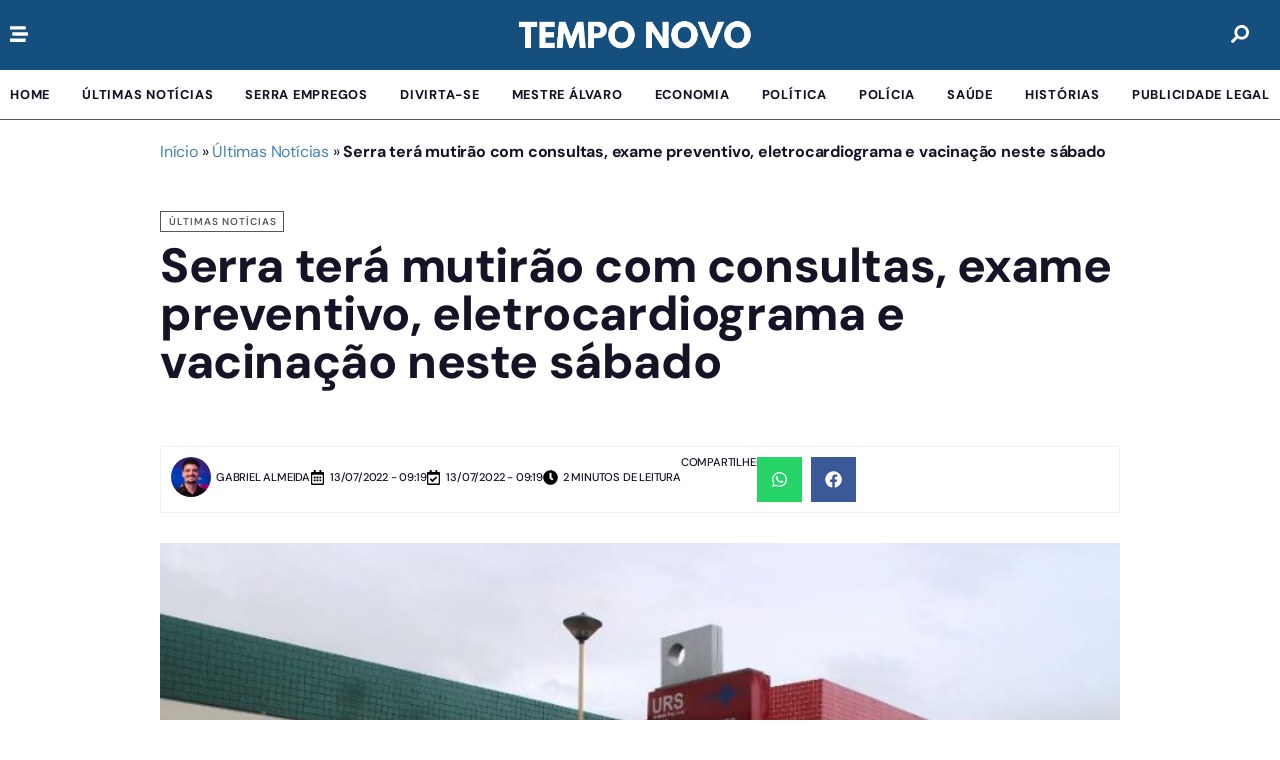

--- FILE ---
content_type: text/html; charset=UTF-8
request_url: https://www.portaltemponovo.com.br/serra-tera-mutirao-com-consultas-exame-preventivo-eletrocardiograma-e-vacinacao-neste-sabado/
body_size: 46028
content:
<!doctype html>
<html lang="pt-BR">
<head>
	<meta charset="UTF-8">
	<meta name="viewport" content="width=device-width, initial-scale=1">
	<link rel="profile" href="https://gmpg.org/xfn/11">
	<meta name='robots' content='index, follow, max-image-preview:large, max-snippet:-1, max-video-preview:-1' />

	<!-- This site is optimized with the Yoast SEO Premium plugin v26.6 (Yoast SEO v26.7) - https://yoast.com/wordpress/plugins/seo/ -->
	<title>Serra terá mutirão com consultas, exame preventivo, eletrocardiograma e vacinação neste sábado</title><link rel="preload" href="https://www.portaltemponovo.com.br/wp-content/uploads/2024/11/tempo-novo.png" as="image" fetchpriority="high"><link rel="preload" href="https://www.portaltemponovo.com.br/wp-content/uploads/2025/05/tempo-novo.png" as="image" fetchpriority="high"><link rel="preload" href="https://www.portaltemponovo.com.br/wp-content/uploads/2026/01/cropped-img-0065-96x96.jpg" as="image" fetchpriority="high"><style id="perfmatters-used-css">:where(.wp-block-button__link){border-radius:9999px;box-shadow:none;padding:calc(.667em + 2px) calc(1.333em + 2px);text-decoration:none;}:root :where(.wp-block-button .wp-block-button__link.is-style-outline),:root :where(.wp-block-button.is-style-outline>.wp-block-button__link){border:2px solid;padding:.667em 1.333em;}:root :where(.wp-block-button .wp-block-button__link.is-style-outline:not(.has-text-color)),:root :where(.wp-block-button.is-style-outline>.wp-block-button__link:not(.has-text-color)){color:currentColor;}:root :where(.wp-block-button .wp-block-button__link.is-style-outline:not(.has-background)),:root :where(.wp-block-button.is-style-outline>.wp-block-button__link:not(.has-background)){background-color:initial;background-image:none;}:where(.wp-block-columns){margin-bottom:1.75em;}:where(.wp-block-columns.has-background){padding:1.25em 2.375em;}:where(.wp-block-post-comments input[type=submit]){border:none;}:where(.wp-block-cover-image:not(.has-text-color)),:where(.wp-block-cover:not(.has-text-color)){color:#fff;}:where(.wp-block-cover-image.is-light:not(.has-text-color)),:where(.wp-block-cover.is-light:not(.has-text-color)){color:#000;}:root :where(.wp-block-cover h1:not(.has-text-color)),:root :where(.wp-block-cover h2:not(.has-text-color)),:root :where(.wp-block-cover h3:not(.has-text-color)),:root :where(.wp-block-cover h4:not(.has-text-color)),:root :where(.wp-block-cover h5:not(.has-text-color)),:root :where(.wp-block-cover h6:not(.has-text-color)),:root :where(.wp-block-cover p:not(.has-text-color)){color:inherit;}:where(.wp-block-file){margin-bottom:1.5em;}:where(.wp-block-file__button){border-radius:2em;display:inline-block;padding:.5em 1em;}:where(.wp-block-file__button):is(a):active,:where(.wp-block-file__button):is(a):focus,:where(.wp-block-file__button):is(a):hover,:where(.wp-block-file__button):is(a):visited{box-shadow:none;color:#fff;opacity:.85;text-decoration:none;}:where(.wp-block-group.wp-block-group-is-layout-constrained){position:relative;}.wp-block-image>a,.wp-block-image>figure>a{display:inline-block;}.wp-block-image img{box-sizing:border-box;height:auto;max-width:100%;vertical-align:bottom;}.wp-block-image[style*=border-radius] img,.wp-block-image[style*=border-radius]>a{border-radius:inherit;}.wp-block-image :where(figcaption){margin-bottom:1em;margin-top:.5em;}.wp-block-image figure{margin:0;}@keyframes show-content-image{0%{visibility:hidden;}99%{visibility:hidden;}to{visibility:visible;}}@keyframes turn-on-visibility{0%{opacity:0;}to{opacity:1;}}@keyframes turn-off-visibility{0%{opacity:1;visibility:visible;}99%{opacity:0;visibility:visible;}to{opacity:0;visibility:hidden;}}@keyframes lightbox-zoom-in{0%{transform:translate(calc(( -100vw + var(--wp--lightbox-scrollbar-width) ) / 2 + var(--wp--lightbox-initial-left-position)),calc(-50vh + var(--wp--lightbox-initial-top-position))) scale(var(--wp--lightbox-scale));}to{transform:translate(-50%,-50%) scale(1);}}@keyframes lightbox-zoom-out{0%{transform:translate(-50%,-50%) scale(1);visibility:visible;}99%{visibility:visible;}to{transform:translate(calc(( -100vw + var(--wp--lightbox-scrollbar-width) ) / 2 + var(--wp--lightbox-initial-left-position)),calc(-50vh + var(--wp--lightbox-initial-top-position))) scale(var(--wp--lightbox-scale));visibility:hidden;}}:where(.wp-block-latest-comments:not([style*=line-height] .wp-block-latest-comments__comment)){line-height:1.1;}:where(.wp-block-latest-comments:not([style*=line-height] .wp-block-latest-comments__comment-excerpt p)){line-height:1.8;}:root :where(.wp-block-latest-posts.is-grid){padding:0;}:root :where(.wp-block-latest-posts.wp-block-latest-posts__list){padding-left:0;}ol,ul{box-sizing:border-box;}:root :where(.wp-block-list.has-background){padding:1.25em 2.375em;}:where(.wp-block-navigation.has-background .wp-block-navigation-item a:not(.wp-element-button)),:where(.wp-block-navigation.has-background .wp-block-navigation-submenu a:not(.wp-element-button)){padding:.5em 1em;}:where(.wp-block-navigation .wp-block-navigation__submenu-container .wp-block-navigation-item a:not(.wp-element-button)),:where(.wp-block-navigation .wp-block-navigation__submenu-container .wp-block-navigation-submenu a:not(.wp-element-button)),:where(.wp-block-navigation .wp-block-navigation__submenu-container .wp-block-navigation-submenu button.wp-block-navigation-item__content),:where(.wp-block-navigation .wp-block-navigation__submenu-container .wp-block-pages-list__item button.wp-block-navigation-item__content){padding:.5em 1em;}@keyframes overlay-menu__fade-in-animation{0%{opacity:0;transform:translateY(.5em);}to{opacity:1;transform:translateY(0);}}:root :where(p.has-background){padding:1.25em 2.375em;}:where(p.has-text-color:not(.has-link-color)) a{color:inherit;}:where(.wp-block-post-comments-form) input:not([type=submit]),:where(.wp-block-post-comments-form) textarea{border:1px solid #949494;font-family:inherit;font-size:1em;}:where(.wp-block-post-comments-form) input:where(:not([type=submit]):not([type=checkbox])),:where(.wp-block-post-comments-form) textarea{padding:calc(.667em + 2px);}:where(.wp-block-post-excerpt){box-sizing:border-box;margin-bottom:var(--wp--style--block-gap);margin-top:var(--wp--style--block-gap);}:where(.wp-block-preformatted.has-background){padding:1.25em 2.375em;}:where(.wp-block-search__button){border:1px solid #ccc;padding:6px 10px;}:where(.wp-block-search__input){font-family:inherit;font-size:inherit;font-style:inherit;font-weight:inherit;letter-spacing:inherit;line-height:inherit;text-transform:inherit;}:where(.wp-block-search__button-inside .wp-block-search__inside-wrapper){border:1px solid #949494;box-sizing:border-box;padding:4px;}:where(.wp-block-search__button-inside .wp-block-search__inside-wrapper) :where(.wp-block-search__button){padding:4px 8px;}:root :where(.wp-block-separator.is-style-dots){height:auto;line-height:1;text-align:center;}:root :where(.wp-block-separator.is-style-dots):before{color:currentColor;content:"···";font-family:serif;font-size:1.5em;letter-spacing:2em;padding-left:2em;}:root :where(.wp-block-site-logo.is-style-rounded){border-radius:9999px;}:root :where(.wp-block-social-links .wp-social-link a){padding:.25em;}:root :where(.wp-block-social-links.is-style-logos-only .wp-social-link a){padding:0;}:root :where(.wp-block-social-links.is-style-pill-shape .wp-social-link a){padding-left:.6666666667em;padding-right:.6666666667em;}:root :where(.wp-block-tag-cloud.is-style-outline){display:flex;flex-wrap:wrap;gap:1ch;}:root :where(.wp-block-tag-cloud.is-style-outline a){border:1px solid;font-size:unset !important;margin-right:0;padding:1ch 2ch;text-decoration:none !important;}:root :where(.wp-block-table-of-contents){box-sizing:border-box;}:where(.wp-block-term-description){box-sizing:border-box;margin-bottom:var(--wp--style--block-gap);margin-top:var(--wp--style--block-gap);}:where(pre.wp-block-verse){font-family:inherit;}:root{--wp--preset--font-size--normal:16px;--wp--preset--font-size--huge:42px;}.screen-reader-text{border:0;clip-path:inset(50%);height:1px;margin:-1px;overflow:hidden;padding:0;position:absolute;width:1px;word-wrap:normal !important;}.screen-reader-text:focus{background-color:#ddd;clip-path:none;color:#444;display:block;font-size:1em;height:auto;left:5px;line-height:normal;padding:15px 23px 14px;text-decoration:none;top:5px;width:auto;z-index:100000;}html :where(.has-border-color){border-style:solid;}html :where([style*=border-top-color]){border-top-style:solid;}html :where([style*=border-right-color]){border-right-style:solid;}html :where([style*=border-bottom-color]){border-bottom-style:solid;}html :where([style*=border-left-color]){border-left-style:solid;}html :where([style*=border-width]){border-style:solid;}html :where([style*=border-top-width]){border-top-style:solid;}html :where([style*=border-right-width]){border-right-style:solid;}html :where([style*=border-bottom-width]){border-bottom-style:solid;}html :where([style*=border-left-width]){border-left-style:solid;}html :where(img[class*=wp-image-]){height:auto;max-width:100%;}:where(figure){margin:0 0 1em;}html :where(.is-position-sticky){--wp-admin--admin-bar--position-offset:var(--wp-admin--admin-bar--height,0px);}@media screen and (max-width:600px){html :where(.is-position-sticky){--wp-admin--admin-bar--position-offset:0px;}}.brxe-jet-engine-listing-dynamic-field .jet-listing-dynamic-field__icon :is(svg,path){fill:currentColor;}.brxe-jet-engine-listing-dynamic-link .jet-listing-dynamic-link__icon :is(svg,path){fill:currentColor;}.jet-listing-dynamic-terms__link{display:inline-block;}.jet-listing-grid__item.jet-equal-columns>.elementor>:is(.elementor-section,.e-container,.e-con){height:100%;}.jet-listing-grid__item.jet-equal-columns .jet-engine-listing-overlay-wrap>.elementor>:is(.elementor-section,.e-container,.e-con){height:100%;}@-webkit-keyframes jet-engine-spin{0%{-webkit-transform:rotate(0deg);transform:rotate(0deg);}to{-webkit-transform:rotate(359deg);transform:rotate(359deg);}}@keyframes jet-engine-spin{0%{-webkit-transform:rotate(0deg);transform:rotate(0deg);}to{-webkit-transform:rotate(359deg);transform:rotate(359deg);}}@-webkit-keyframes jet-engine-map-spin{0%{-webkit-transform:rotate(0deg);transform:rotate(0deg);}to{-webkit-transform:rotate(359deg);transform:rotate(359deg);}}@keyframes jet-engine-map-spin{0%{-webkit-transform:rotate(0deg);transform:rotate(0deg);}to{-webkit-transform:rotate(359deg);transform:rotate(359deg);}}a:has(>.jet-engine-lightbox-icon):before{display:none;}@-webkit-keyframes bounceFromRight{0%,100%{margin-left:0;}50%{margin-left:-30px;}}@keyframes bounceFromRight{0%,100%{margin-left:0;}50%{margin-left:-30px;}}@-webkit-keyframes bounceFromLeft{0%,100%{margin-left:0;}50%{margin-left:30px;}}@keyframes bounceFromLeft{0%,100%{margin-left:0;}50%{margin-left:30px;}}@-webkit-keyframes bounce{0%,100%{-webkit-transform:scale(0);transform:scale(0);}50%{-webkit-transform:scale(1);transform:scale(1);}}@keyframes bounce{0%,100%{-webkit-transform:scale(0);-moz-transform:scale(0);transform:scale(0);}50%{-webkit-transform:scale(1);-moz-transform:scale(1);transform:scale(1);}}html{line-height:1.15;-webkit-text-size-adjust:100%;}*,:after,:before{box-sizing:border-box;}body{background-color:#fff;color:#333;font-family:-apple-system,BlinkMacSystemFont,Segoe UI,Roboto,Helvetica Neue,Arial,Noto Sans,sans-serif,Apple Color Emoji,Segoe UI Emoji,Segoe UI Symbol,Noto Color Emoji;font-size:1rem;font-weight:400;line-height:1.5;margin:0;-webkit-font-smoothing:antialiased;-moz-osx-font-smoothing:grayscale;}h1,h2,h3,h4,h5,h6{color:inherit;font-family:inherit;font-weight:500;line-height:1.2;margin-block-end:1rem;margin-block-start:.5rem;}h1{font-size:2.5rem;}h2{font-size:2rem;}h3{font-size:1.75rem;}h4{font-size:1.5rem;}h5{font-size:1.25rem;}p{margin-block-end:.9rem;margin-block-start:0;}a{background-color:transparent;color:#c36;text-decoration:none;}a:active,a:hover{color:#336;}a:not([href]):not([tabindex]),a:not([href]):not([tabindex]):focus,a:not([href]):not([tabindex]):hover{color:inherit;text-decoration:none;}a:not([href]):not([tabindex]):focus{outline:0;}b,strong{font-weight:bolder;}img{border-style:none;height:auto;max-width:100%;}figcaption{color:#333;font-size:16px;font-style:italic;font-weight:400;line-height:1.4;}[hidden],template{display:none;}@media print{*,:after,:before{background:transparent !important;box-shadow:none !important;color:#000 !important;text-shadow:none !important;}a,a:visited{text-decoration:underline;}a[href]:after{content:" (" attr(href) ")";}a[href^="#"]:after,a[href^="javascript:"]:after{content:"";}img,tr{-moz-column-break-inside:avoid;break-inside:avoid;}h2,h3,p{orphans:3;widows:3;}h2,h3{-moz-column-break-after:avoid;break-after:avoid;}}label{display:inline-block;line-height:1;vertical-align:middle;}button,input,optgroup,select,textarea{font-family:inherit;font-size:1rem;line-height:1.5;margin:0;}input[type=date],input[type=email],input[type=number],input[type=password],input[type=search],input[type=tel],input[type=text],input[type=url],select,textarea{border:1px solid #666;border-radius:3px;padding:.5rem 1rem;transition:all .3s;width:100%;}input[type=date]:focus,input[type=email]:focus,input[type=number]:focus,input[type=password]:focus,input[type=search]:focus,input[type=tel]:focus,input[type=text]:focus,input[type=url]:focus,select:focus,textarea:focus{border-color:#333;}button,input{overflow:visible;}button,select{text-transform:none;}[type=button],[type=reset],[type=submit],button{-webkit-appearance:button;width:auto;}[type=button],[type=submit],button{background-color:transparent;border:1px solid #c36;border-radius:3px;color:#c36;display:inline-block;font-size:1rem;font-weight:400;padding:.5rem 1rem;text-align:center;transition:all .3s;-webkit-user-select:none;-moz-user-select:none;user-select:none;white-space:nowrap;}[type=button]:focus:not(:focus-visible),[type=submit]:focus:not(:focus-visible),button:focus:not(:focus-visible){outline:none;}[type=button]:focus,[type=button]:hover,[type=submit]:focus,[type=submit]:hover,button:focus,button:hover{background-color:#c36;color:#fff;text-decoration:none;}[type=button]:not(:disabled),[type=submit]:not(:disabled),button:not(:disabled){cursor:pointer;}[type=checkbox],[type=radio]{box-sizing:border-box;padding:0;}[type=number]::-webkit-inner-spin-button,[type=number]::-webkit-outer-spin-button{height:auto;}[type=search]{-webkit-appearance:textfield;outline-offset:-2px;}[type=search]::-webkit-search-decoration{-webkit-appearance:none;}::-webkit-file-upload-button{-webkit-appearance:button;font:inherit;}dd,dl,dt,li,ol,ul{background:transparent;border:0;font-size:100%;margin-block-end:0;margin-block-start:0;outline:0;vertical-align:baseline;}.wp-caption{margin-block-end:1.25rem;max-width:100%;}.wp-caption img{display:block;margin-inline:auto;}.wp-caption-text{margin:0;}.screen-reader-text{clip:rect(1px,1px,1px,1px);height:1px;overflow:hidden;position:absolute !important;width:1px;word-wrap:normal !important;}.screen-reader-text:focus{background-color:#eee;clip:auto !important;clip-path:none;color:#333;display:block;font-size:1rem;height:auto;left:5px;line-height:normal;padding:12px 24px;text-decoration:none;top:5px;width:auto;z-index:100000;}:root{--direction-multiplier:1;}body.rtl,html[dir=rtl]{--direction-multiplier:-1;}.elementor-screen-only,.screen-reader-text,.screen-reader-text span,.ui-helper-hidden-accessible{height:1px;margin:-1px;overflow:hidden;padding:0;position:absolute;top:-10000em;width:1px;clip:rect(0,0,0,0);border:0;}.elementor *,.elementor :after,.elementor :before{box-sizing:border-box;}.elementor a{box-shadow:none;text-decoration:none;}.elementor img{border:none;border-radius:0;box-shadow:none;height:auto;max-width:100%;}.elementor .elementor-widget:not(.elementor-widget-text-editor):not(.elementor-widget-theme-post-content) figure{margin:0;}.elementor embed,.elementor iframe,.elementor object,.elementor video{border:none;line-height:1;margin:0;max-width:100%;width:100%;}.elementor-element{--flex-direction:initial;--flex-wrap:initial;--justify-content:initial;--align-items:initial;--align-content:initial;--gap:initial;--flex-basis:initial;--flex-grow:initial;--flex-shrink:initial;--order:initial;--align-self:initial;align-self:var(--align-self);flex-basis:var(--flex-basis);flex-grow:var(--flex-grow);flex-shrink:var(--flex-shrink);order:var(--order);}.elementor-element:where(.e-con-full,.elementor-widget){align-content:var(--align-content);align-items:var(--align-items);flex-direction:var(--flex-direction);flex-wrap:var(--flex-wrap);gap:var(--row-gap) var(--column-gap);justify-content:var(--justify-content);}.elementor-align-left{text-align:left;}@media (max-width:767px){.elementor-mobile-align-center{text-align:center;}}:root{--page-title-display:block;}.elementor-page-title,h1.entry-title{display:var(--page-title-display);}@keyframes eicon-spin{0%{transform:rotate(0deg);}to{transform:rotate(359deg);}}.elementor-widget{position:relative;}.elementor-widget:not(:last-child){margin-bottom:var(--kit-widget-spacing,20px);}.elementor-widget:not(:last-child).elementor-absolute,.elementor-widget:not(:last-child).elementor-widget__width-auto,.elementor-widget:not(:last-child).elementor-widget__width-initial{margin-bottom:0;}.elementor-grid{display:grid;grid-column-gap:var(--grid-column-gap);grid-row-gap:var(--grid-row-gap);}.elementor-grid .elementor-grid-item{min-width:0;}.elementor-grid-0 .elementor-grid{display:inline-block;margin-bottom:calc(-1 * var(--grid-row-gap));width:100%;word-spacing:var(--grid-column-gap);}.elementor-grid-0 .elementor-grid .elementor-grid-item{display:inline-block;margin-bottom:var(--grid-row-gap);word-break:break-word;}.elementor-grid-1 .elementor-grid{grid-template-columns:repeat(1,1fr);}@media (max-width:1024px){.elementor-grid-tablet-2 .elementor-grid{grid-template-columns:repeat(2,1fr);}}@media (max-width:767px){.elementor-grid-mobile-1 .elementor-grid{grid-template-columns:repeat(1,1fr);}}@media (min-width:1025px){#elementor-device-mode:after{content:"desktop";}}@media (min-width:-1){#elementor-device-mode:after{content:"widescreen";}}@media (max-width:-1){#elementor-device-mode:after{content:"laptop";content:"tablet_extra";}}@media (max-width:1024px){#elementor-device-mode:after{content:"tablet";}}@media (max-width:-1){#elementor-device-mode:after{content:"mobile_extra";}}@media (max-width:767px){#elementor-device-mode:after{content:"mobile";}}@media (prefers-reduced-motion:no-preference){html{scroll-behavior:smooth;}}.e-con{--border-radius:0;--border-top-width:0px;--border-right-width:0px;--border-bottom-width:0px;--border-left-width:0px;--border-style:initial;--border-color:initial;--container-widget-width:100%;--container-widget-height:initial;--container-widget-flex-grow:0;--container-widget-align-self:initial;--content-width:min(100%,var(--container-max-width,1140px));--width:100%;--min-height:initial;--height:auto;--text-align:initial;--margin-top:0px;--margin-right:0px;--margin-bottom:0px;--margin-left:0px;--padding-top:var(--container-default-padding-top,10px);--padding-right:var(--container-default-padding-right,10px);--padding-bottom:var(--container-default-padding-bottom,10px);--padding-left:var(--container-default-padding-left,10px);--position:relative;--z-index:revert;--overflow:visible;--gap:var(--widgets-spacing,20px);--row-gap:var(--widgets-spacing-row,20px);--column-gap:var(--widgets-spacing-column,20px);--overlay-mix-blend-mode:initial;--overlay-opacity:1;--overlay-transition:.3s;--e-con-grid-template-columns:repeat(3,1fr);--e-con-grid-template-rows:repeat(2,1fr);border-radius:var(--border-radius);height:var(--height);min-height:var(--min-height);min-width:0;overflow:var(--overflow);position:var(--position);width:var(--width);z-index:var(--z-index);--flex-wrap-mobile:wrap;margin-block-end:var(--margin-block-end);margin-block-start:var(--margin-block-start);margin-inline-end:var(--margin-inline-end);margin-inline-start:var(--margin-inline-start);padding-inline-end:var(--padding-inline-end);padding-inline-start:var(--padding-inline-start);}.e-con:where(:not(.e-div-block-base)){transition:background var(--background-transition,.3s),border var(--border-transition,.3s),box-shadow var(--border-transition,.3s),transform var(--e-con-transform-transition-duration,.4s);}.e-con{--margin-block-start:var(--margin-top);--margin-block-end:var(--margin-bottom);--margin-inline-start:var(--margin-left);--margin-inline-end:var(--margin-right);--padding-inline-start:var(--padding-left);--padding-inline-end:var(--padding-right);--padding-block-start:var(--padding-top);--padding-block-end:var(--padding-bottom);--border-block-start-width:var(--border-top-width);--border-block-end-width:var(--border-bottom-width);--border-inline-start-width:var(--border-left-width);--border-inline-end-width:var(--border-right-width);}.e-con.e-flex{--flex-direction:column;--flex-basis:auto;--flex-grow:0;--flex-shrink:1;flex:var(--flex-grow) var(--flex-shrink) var(--flex-basis);}.e-con-full,.e-con>.e-con-inner{padding-block-end:var(--padding-block-end);padding-block-start:var(--padding-block-start);text-align:var(--text-align);}.e-con-full.e-flex,.e-con.e-flex>.e-con-inner{flex-direction:var(--flex-direction);}.e-con,.e-con>.e-con-inner{display:var(--display);}.e-con-boxed.e-flex{align-content:normal;align-items:normal;flex-direction:column;flex-wrap:nowrap;justify-content:normal;}.e-con-boxed{gap:initial;text-align:initial;}.e-con.e-flex>.e-con-inner{align-content:var(--align-content);align-items:var(--align-items);align-self:auto;flex-basis:auto;flex-grow:1;flex-shrink:1;flex-wrap:var(--flex-wrap);justify-content:var(--justify-content);}.e-con>.e-con-inner{gap:var(--row-gap) var(--column-gap);height:100%;margin:0 auto;max-width:var(--content-width);padding-inline-end:0;padding-inline-start:0;width:100%;}:is(.elementor-section-wrap,[data-elementor-id])>.e-con{--margin-left:auto;--margin-right:auto;max-width:min(100%,var(--width));}.e-con .elementor-widget.elementor-widget{margin-block-end:0;}.e-con:before,.e-con>.elementor-background-slideshow:before,.e-con>.elementor-motion-effects-container>.elementor-motion-effects-layer:before,:is(.e-con,.e-con>.e-con-inner)>.elementor-background-video-container:before{border-block-end-width:var(--border-block-end-width);border-block-start-width:var(--border-block-start-width);border-color:var(--border-color);border-inline-end-width:var(--border-inline-end-width);border-inline-start-width:var(--border-inline-start-width);border-radius:var(--border-radius);border-style:var(--border-style);content:var(--background-overlay);display:block;height:max(100% + var(--border-top-width) + var(--border-bottom-width),100%);left:calc(0px - var(--border-left-width));mix-blend-mode:var(--overlay-mix-blend-mode);opacity:var(--overlay-opacity);position:absolute;top:calc(0px - var(--border-top-width));transition:var(--overlay-transition,.3s);width:max(100% + var(--border-left-width) + var(--border-right-width),100%);}.e-con:before{transition:background var(--overlay-transition,.3s),border-radius var(--border-transition,.3s),opacity var(--overlay-transition,.3s);}.e-con>.elementor-background-slideshow,:is(.e-con,.e-con>.e-con-inner)>.elementor-background-video-container{border-block-end-width:var(--border-block-end-width);border-block-start-width:var(--border-block-start-width);border-color:var(--border-color);border-inline-end-width:var(--border-inline-end-width);border-inline-start-width:var(--border-inline-start-width);border-radius:var(--border-radius);border-style:var(--border-style);height:max(100% + var(--border-top-width) + var(--border-bottom-width),100%);left:calc(0px - var(--border-left-width));top:calc(0px - var(--border-top-width));width:max(100% + var(--border-left-width) + var(--border-right-width),100%);}@media (max-width:767px){:is(.e-con,.e-con>.e-con-inner)>.elementor-background-video-container.elementor-hidden-mobile{display:none;}}:is(.e-con,.e-con>.e-con-inner)>.elementor-background-video-container:before{z-index:1;}:is(.e-con,.e-con>.e-con-inner)>.elementor-background-slideshow:before{z-index:2;}.e-con .elementor-widget{min-width:0;}.e-con>.e-con-inner>.elementor-widget>.elementor-widget-container,.e-con>.elementor-widget>.elementor-widget-container{height:100%;}.e-con.e-con>.e-con-inner>.elementor-widget,.elementor.elementor .e-con>.elementor-widget{max-width:100%;}.e-con .elementor-widget:not(:last-child){--kit-widget-spacing:0px;}@media (max-width:767px){.e-con.e-flex{--width:100%;--flex-wrap:var(--flex-wrap-mobile);}}.elementor-element:where(:not(.e-con)):where(:not(.e-div-block-base)) .elementor-widget-container,.elementor-element:where(:not(.e-con)):where(:not(.e-div-block-base)):not(:has(.elementor-widget-container)){transition:background .3s,border .3s,border-radius .3s,box-shadow .3s,transform var(--e-transform-transition-duration,.4s);}.elementor-heading-title{line-height:1;margin:0;padding:0;}.elementor-icon{color:#69727d;display:inline-block;font-size:50px;line-height:1;text-align:center;transition:all .3s;}.elementor-icon:hover{color:#69727d;}.elementor-icon i,.elementor-icon svg{display:block;height:1em;position:relative;width:1em;}.elementor-icon i:before,.elementor-icon svg:before{left:50%;position:absolute;transform:translateX(-50%);}.elementor-shape-square .elementor-icon{border-radius:0;}.animated{animation-duration:1.25s;}.animated.animated-slow{animation-duration:2s;}.animated.animated-fast{animation-duration:.75s;}.animated.infinite{animation-iteration-count:infinite;}.animated.reverse{animation-direction:reverse;animation-fill-mode:forwards;}@media (prefers-reduced-motion:reduce){.animated{animation:none !important;}}@media (max-width:767px){.elementor .elementor-hidden-mobile,.elementor .elementor-hidden-phone{display:none;}}@media (min-width:768px) and (max-width:1024px){.elementor .elementor-hidden-tablet{display:none;}}@media (min-width:1025px) and (max-width:99999px){.elementor .elementor-hidden-desktop{display:none;}}.elementor-widget-image{text-align:center;}.elementor-widget-image a{display:inline-block;}.elementor-widget-image a img[src$=".svg"]{width:48px;}.elementor-widget-image img{display:inline-block;vertical-align:middle;}.elementor-sticky--active{z-index:99;}.e-con.elementor-sticky--active{z-index:var(--z-index,99);}.elementor-widget-n-menu{--n-menu-direction:column;--n-menu-wrapper-display:flex;--n-menu-heading-justify-content:initial;--n-menu-title-color-normal:#1f2124;--n-menu-title-color-active:#58d0f5;--n-menu-icon-color:var(--n-menu-title-color-normal);--n-menu-icon-color-active:var(--n-menu-title-color-active);--n-menu-icon-color-hover:var(--n-menu-title-color-hover);--n-menu-title-normal-color-dropdown:var(--n-menu-title-color-normal);--n-menu-title-active-color-dropdown:var(--n-menu-title-color-active);--n-menu-title-hover-color-fallback:#1f2124;--n-menu-title-font-size:1rem;--n-menu-title-justify-content:initial;--n-menu-title-flex-grow:initial;--n-menu-title-justify-content-mobile:initial;--n-menu-title-space-between:0px;--n-menu-title-distance-from-content:0px;--n-menu-title-color-hover:#1f2124;--n-menu-title-padding:.5rem 1rem;--n-menu-title-transition:.3s;--n-menu-title-line-height:1.5;--n-menu-title-order:initial;--n-menu-title-direction:initial;--n-menu-title-align-items:center;--n-menu-toggle-align:center;--n-menu-toggle-icon-wrapper-animation-duration:500ms;--n-menu-toggle-icon-hover-duration:500ms;--n-menu-toggle-icon-size:20px;--n-menu-toggle-icon-color:#1f2124;--n-menu-toggle-icon-color-hover:var(--n-menu-toggle-icon-color);--n-menu-toggle-icon-color-active:var(--n-menu-toggle-icon-color);--n-menu-toggle-icon-border-radius:initial;--n-menu-toggle-icon-padding:initial;--n-menu-toggle-icon-distance-from-dropdown:0px;--n-menu-icon-align-items:center;--n-menu-icon-order:initial;--n-menu-icon-gap:5px;--n-menu-dropdown-icon-gap:5px;--n-menu-dropdown-indicator-size:initial;--n-menu-dropdown-indicator-rotate:initial;--n-menu-dropdown-indicator-space:initial;--n-menu-dropdown-indicator-color-normal:initial;--n-menu-dropdown-indicator-color-hover:initial;--n-menu-dropdown-indicator-color-active:initial;--n-menu-dropdown-content-max-width:initial;--n-menu-dropdown-content-box-border-color:#fff;--n-menu-dropdown-content-box-border-inline-start-width:medium;--n-menu-dropdown-content-box-border-block-end-width:medium;--n-menu-dropdown-content-box-border-block-start-width:medium;--n-menu-dropdown-content-box-border-inline-end-width:medium;--n-menu-dropdown-content-box-border-style:none;--n-menu-dropdown-headings-height:0px;--n-menu-divider-border-width:var(--n-menu-divider-width,2px);--n-menu-open-animation-duration:500ms;--n-menu-heading-overflow-x:initial;--n-menu-heading-wrap:wrap;--stretch-width:100%;--stretch-left:initial;--stretch-right:initial;}.elementor-widget-n-menu .e-n-menu{display:flex;flex-direction:column;position:relative;}.elementor-widget-n-menu .e-n-menu-wrapper{display:var(--n-menu-wrapper-display);flex-direction:column;}.elementor-widget-n-menu .e-n-menu-heading{display:flex;flex-direction:row;flex-wrap:var(--n-menu-heading-wrap);justify-content:var(--n-menu-heading-justify-content);margin:initial;overflow-x:var(--n-menu-heading-overflow-x);padding:initial;row-gap:var(--n-menu-title-space-between);-ms-overflow-style:none;scrollbar-width:none;}.elementor-widget-n-menu .e-n-menu-heading::-webkit-scrollbar{display:none;}.elementor-widget-n-menu .e-n-menu-heading>.e-con,.elementor-widget-n-menu .e-n-menu-heading>.e-n-menu-item>.e-con{display:none;}.elementor-widget-n-menu .e-n-menu-item{display:flex;list-style:none;margin-block:initial;padding-block:initial;}.elementor-widget-n-menu .e-n-menu-item .e-n-menu-title{position:relative;}.elementor-widget-n-menu .e-n-menu-item:not(:last-of-type) .e-n-menu-title:after{align-self:center;border-color:var(--n-menu-divider-color,#000);border-inline-start-style:var(--n-menu-divider-style,solid);border-inline-start-width:var(--n-menu-divider-border-width);content:var(--n-menu-divider-content,none);height:var(--n-menu-divider-height,35%);inset-inline-end:calc(var(--n-menu-title-space-between) / 2 * -1 - var(--n-menu-divider-border-width) / 2);position:absolute;}:where(.elementor-widget-n-menu .e-n-menu-content>.e-con){background-color:#fff;}.elementor-widget-n-menu .e-n-menu-title{align-items:center;border:#fff;color:var(--n-menu-title-color-normal);display:flex;flex-direction:row;flex-grow:var(--n-menu-title-flex-grow);font-weight:500;gap:var(--n-menu-dropdown-indicator-space);justify-content:var(--n-menu-title-justify-content);margin:initial;padding:var(--n-menu-title-padding);-webkit-user-select:none;-moz-user-select:none;user-select:none;white-space:nowrap;}.elementor-widget-n-menu .e-n-menu-title-container{align-items:var(--n-menu-title-align-items);align-self:var(--n-menu-icon-align-items);display:flex;flex-direction:var(--n-menu-title-direction);gap:var(--n-menu-icon-gap);justify-content:var(--n-menu-title-justify-content);}.elementor-widget-n-menu .e-n-menu-title-container.e-link{cursor:pointer;}.elementor-widget-n-menu .e-n-menu-title-container:not(.e-link),.elementor-widget-n-menu .e-n-menu-title-container:not(.e-link) *{cursor:default;}.elementor-widget-n-menu .e-n-menu-title-text{align-items:center;display:flex;font-size:var(--n-menu-title-font-size);line-height:var(--n-menu-title-line-height);transition:all var(--n-menu-title-transition);}.elementor-widget-n-menu .e-n-menu-title:not(.e-current):not(:hover) .e-n-menu-title-container .e-n-menu-title-text{color:var(--n-menu-title-color-normal);}.elementor-widget-n-menu .e-n-menu-title:hover:not(.e-current) .e-n-menu-title-container:not(.e-link){cursor:default;}.elementor-widget-n-menu .e-n-menu-title:hover:not(.e-current) svg{fill:var(--n-menu-title-color-hover,var(--n-menu-title-hover-color-fallback));}.elementor-widget-n-menu .e-n-menu-title:hover:not(.e-current),.elementor-widget-n-menu .e-n-menu-title:hover:not(.e-current) a{color:var(--n-menu-title-color-hover);}.elementor-widget-n-menu .e-n-menu-toggle{align-self:var(--n-menu-toggle-align);background-color:initial;border:initial;color:inherit;display:none;padding:initial;position:relative;-webkit-user-select:none;-moz-user-select:none;user-select:none;z-index:1000;}.elementor-widget-n-menu .e-n-menu-toggle:focus:not(:focus-visible){outline:none;}.elementor-widget-n-menu .e-n-menu-toggle svg{fill:var(--n-menu-toggle-icon-color);height:auto;transition:all var(--n-menu-toggle-icon-hover-duration);width:var(--n-menu-toggle-icon-size);}.elementor-widget-n-menu .e-n-menu-toggle span{align-items:center;border-radius:var(--n-menu-toggle-icon-border-radius);display:flex;justify-content:center;padding:var(--n-menu-toggle-icon-padding);text-align:center;}.elementor-widget-n-menu .e-n-menu-toggle span.e-close{height:100%;inset:0;opacity:0;position:absolute;width:100%;}.elementor-widget-n-menu .e-n-menu-toggle span.e-close svg{height:100%;-o-object-fit:contain;object-fit:contain;}.elementor-widget-n-menu .e-n-menu-toggle [class^=elementor-animation-]{animation-duration:var(--n-menu-toggle-icon-wrapper-animation-duration);transition-duration:var(--n-menu-toggle-icon-wrapper-animation-duration);}.elementor-widget-n-menu .e-n-menu-toggle:hover svg{fill:var(--n-menu-toggle-icon-color-hover);}.elementor-widget-n-menu .e-n-menu-toggle[aria-expanded=true] .e-open{opacity:0;}.elementor-widget-n-menu .e-n-menu-toggle[aria-expanded=true] .e-close{opacity:1;}.elementor-widget-n-menu .e-n-menu-toggle[aria-expanded=true] svg{fill:var(--n-menu-toggle-icon-color-active);}.elementor-widget-n-menu .e-n-menu:not([data-layout=dropdown]) .e-n-menu-item:not(:last-child){margin-inline-end:var(--n-menu-title-space-between);}.elementor-widget-n-menu .e-n-menu[data-layout=dropdown]{gap:0;}.elementor-widget-n-menu .e-n-menu[data-layout=dropdown] .e-n-menu-wrapper{animation:hide-scroll .3s backwards;background-color:transparent;border-block-end:var(--n-menu-dropdown-content-box-border-width-block-end);border-block-start:var(--n-menu-dropdown-content-box-border-width-block-start);border-inline-end:var(--n-menu-dropdown-content-box-border-width-inline-end);border-inline-start:var(--n-menu-dropdown-content-box-border-width-inline-start);border-color:var(--n-menu-dropdown-content-box-border-color);border-radius:var(--n-menu-dropdown-content-box-border-radius);border-style:var(--n-menu-dropdown-content-box-border-style);flex-direction:column;left:var(--stretch-left);margin-block-start:var(--n-menu-toggle-icon-distance-from-dropdown);max-height:var(--n-menu-dropdown-content-box-height);min-width:0;overflow-x:hidden;overflow-y:auto;position:absolute;right:var(--stretch-right);top:100%;transition:max-height .3s;width:var(--stretch-width);z-index:2147483640;}.elementor-widget-n-menu .e-n-menu[data-layout=dropdown] .e-n-menu-item{display:flex;flex-direction:column;width:var(--stretch-width);}.elementor-widget-n-menu .e-n-menu[data-layout=dropdown] .e-n-menu-title{background-color:#fff;flex-wrap:wrap;justify-content:var(--n-menu-title-justify-content-mobile);white-space:normal;width:auto;}.elementor-widget-n-menu .e-n-menu[data-layout=dropdown] .e-n-menu-title:not(.e-current) .e-n-menu-title-container .e-n-menu-title-text{color:var(--n-menu-title-normal-color-dropdown);}.elementor-widget-n-menu .e-n-menu[data-layout=dropdown] .e-n-menu-toggle[aria-expanded=true]+.e-n-menu-wrapper{--n-menu-wrapper-display:flex;}@keyframes hide-scroll{0%,to{overflow:hidden;}}.e-con-inner>.elementor-widget-n-menu,.e-con>.elementor-widget-n-menu{--flex-grow:var(--container-widget-flex-grow);}.elementor-widget-social-icons.elementor-grid-0 .elementor-widget-container,.elementor-widget-social-icons.elementor-grid-0:not(:has(.elementor-widget-container)),.elementor-widget-social-icons.elementor-grid-mobile-0 .elementor-widget-container,.elementor-widget-social-icons.elementor-grid-mobile-0:not(:has(.elementor-widget-container)),.elementor-widget-social-icons.elementor-grid-tablet-0 .elementor-widget-container,.elementor-widget-social-icons.elementor-grid-tablet-0:not(:has(.elementor-widget-container)){font-size:0;line-height:1;}.elementor-widget-social-icons:not(.elementor-grid-0):not(.elementor-grid-tablet-0):not(.elementor-grid-mobile-0) .elementor-grid{display:inline-grid;}.elementor-widget-social-icons .elementor-grid{grid-column-gap:var(--grid-column-gap,5px);grid-row-gap:var(--grid-row-gap,5px);grid-template-columns:var(--grid-template-columns);justify-content:var(--justify-content,center);justify-items:var(--justify-content,center);}.elementor-icon.elementor-social-icon{font-size:var(--icon-size,25px);height:calc(var(--icon-size,25px) + 2 * var(--icon-padding,.5em));line-height:var(--icon-size,25px);width:calc(var(--icon-size,25px) + 2 * var(--icon-padding,.5em));}.elementor-social-icon{--e-social-icon-icon-color:#fff;align-items:center;background-color:#69727d;cursor:pointer;display:inline-flex;justify-content:center;text-align:center;}.elementor-social-icon svg{fill:var(--e-social-icon-icon-color);}.elementor-social-icon:last-child{margin:0;}.elementor-social-icon:hover{color:#fff;opacity:.9;}.elementor-social-icon-facebook,.elementor-social-icon-facebook-f{background-color:#3b5998;}.elementor-social-icon-instagram{background-color:#262626;}.elementor-social-icon-whatsapp{background-color:#25d366;}.elementor-item:after,.elementor-item:before{display:block;position:absolute;transition:.3s;transition-timing-function:cubic-bezier(.58,.3,.005,1);}.elementor-item:not(:hover):not(:focus):not(.elementor-item-active):not(.highlighted):after,.elementor-item:not(:hover):not(:focus):not(.elementor-item-active):not(.highlighted):before{opacity:0;}.elementor-item-active:after,.elementor-item-active:before,.elementor-item.highlighted:after,.elementor-item.highlighted:before,.elementor-item:focus:after,.elementor-item:focus:before,.elementor-item:hover:after,.elementor-item:hover:before{transform:scale(1);}.elementor-nav-menu--main .elementor-nav-menu a{transition:.4s;}.elementor-nav-menu--main .elementor-nav-menu a,.elementor-nav-menu--main .elementor-nav-menu a.highlighted,.elementor-nav-menu--main .elementor-nav-menu a:focus,.elementor-nav-menu--main .elementor-nav-menu a:hover{padding:13px 20px;}.elementor-nav-menu--main .elementor-nav-menu a.current{background:#1f2124;color:#fff;}.elementor-nav-menu--main .elementor-nav-menu a.disabled{background:#3f444b;color:#88909b;}.elementor-nav-menu--main .elementor-nav-menu ul{border-style:solid;border-width:0;padding:0;position:absolute;width:12em;}.elementor-nav-menu--main .elementor-nav-menu span.scroll-down,.elementor-nav-menu--main .elementor-nav-menu span.scroll-up{background:#fff;display:none;height:20px;overflow:hidden;position:absolute;visibility:hidden;}.elementor-nav-menu--main .elementor-nav-menu span.scroll-down-arrow,.elementor-nav-menu--main .elementor-nav-menu span.scroll-up-arrow{border:8px dashed transparent;border-bottom:8px solid #33373d;height:0;inset-block-start:-2px;inset-inline-start:50%;margin-inline-start:-8px;overflow:hidden;position:absolute;width:0;}.elementor-nav-menu--main .elementor-nav-menu span.scroll-down-arrow{border-color:#33373d transparent transparent;border-style:solid dashed dashed;top:6px;}.elementor-nav-menu--layout-horizontal .elementor-nav-menu{display:flex;flex-wrap:wrap;}.elementor-nav-menu--layout-horizontal .elementor-nav-menu a{flex-grow:1;white-space:nowrap;}.elementor-nav-menu__align-right .elementor-nav-menu{justify-content:flex-end;margin-left:auto;}.elementor-nav-menu__align-left .elementor-nav-menu{justify-content:flex-start;margin-right:auto;}.elementor-nav-menu__align-start .elementor-nav-menu{justify-content:flex-start;margin-inline-end:auto;}.elementor-nav-menu__align-end .elementor-nav-menu{justify-content:flex-end;margin-inline-start:auto;}.elementor-nav-menu__align-center .elementor-nav-menu{justify-content:center;margin-inline-end:auto;margin-inline-start:auto;}.elementor-nav-menu__align-justify .elementor-nav-menu--layout-horizontal .elementor-nav-menu{width:100%;}.elementor-widget-nav-menu .elementor-widget-container,.elementor-widget-nav-menu:not(:has(.elementor-widget-container)):not([class*=elementor-hidden-]){display:flex;flex-direction:column;}.elementor-nav-menu{position:relative;z-index:2;}.elementor-nav-menu:after{clear:both;content:" ";display:block;font:0/0 serif;height:0;overflow:hidden;visibility:hidden;}.elementor-nav-menu,.elementor-nav-menu li,.elementor-nav-menu ul{display:block;line-height:normal;list-style:none;margin:0;padding:0;-webkit-tap-highlight-color:rgba(0,0,0,0);}.elementor-nav-menu ul{display:none;}.elementor-nav-menu ul ul a,.elementor-nav-menu ul ul a:active,.elementor-nav-menu ul ul a:focus,.elementor-nav-menu ul ul a:hover{border-left:16px solid transparent;}.elementor-nav-menu ul ul ul a,.elementor-nav-menu ul ul ul a:active,.elementor-nav-menu ul ul ul a:focus,.elementor-nav-menu ul ul ul a:hover{border-left:24px solid transparent;}.elementor-nav-menu ul ul ul ul a,.elementor-nav-menu ul ul ul ul a:active,.elementor-nav-menu ul ul ul ul a:focus,.elementor-nav-menu ul ul ul ul a:hover{border-left:32px solid transparent;}.elementor-nav-menu ul ul ul ul ul a,.elementor-nav-menu ul ul ul ul ul a:active,.elementor-nav-menu ul ul ul ul ul a:focus,.elementor-nav-menu ul ul ul ul ul a:hover{border-left:40px solid transparent;}.elementor-nav-menu a,.elementor-nav-menu li{position:relative;}.elementor-nav-menu li{border-width:0;}.elementor-nav-menu a{align-items:center;display:flex;}.elementor-nav-menu a,.elementor-nav-menu a:focus,.elementor-nav-menu a:hover{line-height:20px;padding:10px 20px;}.elementor-nav-menu a.current{background:#1f2124;color:#fff;}.elementor-nav-menu a.disabled{color:#88909b;cursor:not-allowed;}.elementor-nav-menu .e-plus-icon:before{content:"+";}.elementor-nav-menu .sub-arrow{align-items:center;display:flex;line-height:1;margin-block-end:-10px;margin-block-start:-10px;padding:10px;padding-inline-end:0;}.elementor-nav-menu .sub-arrow i{pointer-events:none;}.elementor-nav-menu .sub-arrow .fa.fa-chevron-down,.elementor-nav-menu .sub-arrow .fas.fa-chevron-down{font-size:.7em;}.elementor-nav-menu .sub-arrow .e-font-icon-svg{height:1em;width:1em;}.elementor-nav-menu .sub-arrow .e-font-icon-svg.fa-svg-chevron-down{height:.7em;width:.7em;}.elementor-nav-menu--dropdown .elementor-item.elementor-item-active,.elementor-nav-menu--dropdown .elementor-item.highlighted,.elementor-nav-menu--dropdown .elementor-item:focus,.elementor-nav-menu--dropdown .elementor-item:hover,.elementor-sub-item.elementor-item-active,.elementor-sub-item.highlighted,.elementor-sub-item:focus,.elementor-sub-item:hover{background-color:#3f444b;color:#fff;}.elementor-nav-menu--dropdown{background-color:#fff;font-size:13px;}.elementor-nav-menu--dropdown.elementor-nav-menu__container{margin-top:10px;overflow-x:hidden;overflow-y:auto;transform-origin:top;transition:max-height .3s,transform .3s;}.elementor-nav-menu--dropdown a{color:#33373d;}ul.elementor-nav-menu--dropdown a,ul.elementor-nav-menu--dropdown a:focus,ul.elementor-nav-menu--dropdown a:hover{border-inline-start:8px solid transparent;text-shadow:none;}.elementor-nav-menu__text-align-center .elementor-nav-menu--dropdown .elementor-nav-menu a{justify-content:center;}@keyframes hide-scroll{0%,to{overflow:hidden;}}.elementor-widget-off-canvas{height:-moz-fit-content;height:fit-content;--e-off-canvas-width:400px;--e-off-canvas-height:100vh;--e-off-canvas-justify-content:flex-start;--e-off-canvas-align-items:flex-start;--e-off-canvas-animation-duration:1.5s;--e-off-canvas-content-overflow:auto;--e-off-canvas-overlay-opacity:1;--e-off-canvas-animation-duration-minimum:Max(.001s,var(--e-off-canvas-animation-duration));}.elementor-widget-off-canvas .e-off-canvas{height:100%;left:0;pointer-events:none;position:fixed;top:0;width:100%;z-index:2147483630;}.elementor-widget-off-canvas .e-off-canvas[aria-hidden=true]{opacity:0;visibility:hidden;}.elementor-widget-off-canvas .e-off-canvas__overlay{background-color:rgba(0,0,0,.5);height:100%;left:0;opacity:var(--e-off-canvas-overlay-opacity);pointer-events:all;position:absolute;top:0;transition:0s;width:100%;}.elementor-widget-off-canvas .e-off-canvas__main{align-items:var(--e-off-canvas-align-items);display:flex;height:100%;justify-content:var(--e-off-canvas-justify-content);left:0;position:absolute;top:0;width:100%;}.elementor-widget-off-canvas .e-off-canvas__main.animated{animation-duration:var(--e-off-canvas-animation-duration-minimum);}.elementor-widget-off-canvas .e-off-canvas__main.animated.none{animation:e-off-canvas-without-animation 1ms;opacity:1;visibility:visible;}.elementor-widget-off-canvas .e-off-canvas__main.animated.none.reversed{opacity:0;visibility:hidden;}.elementor-widget-off-canvas .e-off-canvas__content{background-color:#fff;box-shadow:2px 8px 23px 3px rgba(0,0,0,.2);height:var(--e-off-canvas-height);overflow:var(--e-off-canvas-content-overflow);pointer-events:all;width:var(--e-off-canvas-width);}body:not(.elementor-editor-active) .e-con .elementor-widget-off-canvas{position:absolute;}@keyframes e-off-canvas-close{0%,99.99%{opacity:1;visibility:visible;}to{opacity:0;transform:none;visibility:hidden;}}@keyframes e-off-canvas-without-animation{0%{opacity:0;visibility:hidden;}to{opacity:1;visibility:visible;}}.elementor-widget-search{--e-search-white:#fff;--e-search-light-grey:#cdcdcd;--e-search-medium-grey:#515962;--e-search-dark-grey:#2d2d2d;--e-search-black:#000;--e-search-dark-red:#c36;--e-search-dark-purple:#336;--e-search-input-color:var(--e-search-medium-grey);--e-search-input-border-color:var(--e-search-light-grey);--e-search-input-border-radius:0;--e-search-input-gap:4px;--e-search-input-padding:16px;--e-search-input-padding-inline-start:16px;--e-search-input-padding-inline-end:16px;--e-search-input-padding-block-start:16px;--e-search-input-padding-block-end:16px;--e-search-input-transition:.3s;--e-search-placeholder-color:var(--e-search-medium-grey);--e-search-icon-label-color:var(--e-search-medium-grey);--e-search-icon-label-size:24px;--e-search-icon-label-absolute-width:initial;--e-search-icon-clear-color:var(--e-search-light-grey);--e-search-icon-clear-size:12px;--e-search-icon-clear-absolute-width:initial;--e-search-icon-clear-transition:.3s;--e-search-submit-color:var(--e-search-white);--e-search-submit-background-color:var(--e-search-dark-grey);--e-search-submit-border-color:none;--e-search-submit-border-type:none;--e-search-submit-border-radius:0;--e-search-submit-border-width:0px;--e-search-submit-padding:24px;--e-search-submit-margin-inline-start:8px;--e-search-submit-button-width:initial;--e-search-submit-button-flex-direction:row;--e-search-submit-hover-transition:.3s;--e-search-pagination-numbers-padding-left:8px;--e-search-pagination-numbers-padding-right:8px;--e-search-icon-submit-color:var(--e-search-white);--e-search-submit-icon-gap:8px;--e-search-submit-icon-margin-inline-start:0px;--e-search-submit-icon-margin-inline-end:var(--e-search-submit-icon-gap);--e-search-icon-submit-size:24px;--e-search-submit-transition:.3s;--e-search-results-background-color:var(--e-search-white);--e-search-results-border-color:var(--e-search-light-grey);--e-search-results-border-type:solid;--e-search-results-border-width:1px;--e-search-results-border-radius:0px;--e-search-results-padding:16px;--e-search-results-width:100%;--e-search-results-columns:1;--e-search-results-max-height:initial;--e-search-input-and-results-gap:8px;--e-search-results-transition:.3s;--e-search-loop-item-equal-height:initial;--e-search-results-grid-auto-rows:initial;--e-search-results-inset-inline-start:initial;--e-search-results-inset-inline-end:initial;--e-search-results-transform:initial;--e-search-results-default-gap:16px;--e-search-results-column-gap:var(--e-search-results-default-gap);--e-search-results-row-gap:var(--e-search-results-default-gap);--e-search-pagination-inset-inline-start:initial;--e-search-pagination-inline-end:initial;--e-search-pagination-transform:initial;--e-search-pagination-border-radius:0px;--e-search-pagination-background-color:var(--e-search-black);--e-search-pagination-text-align:center;--e-search-pagination-justify-content:center;--e-search-pagination-color:var(--e-search-dark-red);--e-search-pagination-hover:var(--e-search-dark-purple);--e-search-pagination-current:var(--e-search-black);--e-search-pagination-page-numbers-gap:10px;--e-search-pagination-block-end-spacing:0px;--e-search-pagination-block-start-spacing:0px;--e-search-pagination-vertical-position:column;--e-search-nothing-found-padding-block-start:0;--e-search-nothing-found-padding-block-end:0;--e-search-nothing-found-results-columns:1;--e-search-nothing-found-message-color:var(--e-search-medium-grey);--e-search-nothing-found-message-alignment:center;--e-search-loader-icon-color:var(--e-search-black);--e-search-loader-icon-size:34px;}.elementor-widget-search .e-search-form{display:flex;}.elementor-widget-search .e-search-label{display:flex;position:relative;z-index:10;}.elementor-widget-search .e-search-label>i,.elementor-widget-search .e-search-label>svg{inset-block-start:50%;inset-inline-start:var(--e-search-input-padding-inline-start);position:absolute;transform:translateY(-50%);transition:width 0s,height 0s;}.elementor-widget-search .e-search-label>i:is(i),.elementor-widget-search .e-search-label>svg:is(i){color:var(--e-search-icon-label-color);font-size:var(--e-search-icon-label-size);}.elementor-widget-search .e-search-label>i:is(svg),.elementor-widget-search .e-search-label>svg:is(svg){fill:var(--e-search-icon-label-color);height:var(--e-search-icon-label-size);width:auto;}.elementor-widget-search .e-search-input-wrapper{display:flex;flex:1;flex-direction:column;position:relative;}.elementor-widget-search .e-search-input-wrapper>i,.elementor-widget-search .e-search-input-wrapper>svg{cursor:pointer;inset-block-start:50%;inset-inline-end:var(--e-search-input-padding-inline-end);position:absolute;transform:translateY(-50%);transition:color var(--e-search-icon-clear-transition),fill var(--e-search-icon-clear-transition),width 0s,height 0s;}.elementor-widget-search .e-search-input-wrapper>i:is(i),.elementor-widget-search .e-search-input-wrapper>svg:is(i){color:var(--e-search-icon-clear-color);font-size:var(--e-search-icon-clear-size);}.elementor-widget-search .e-search-input-wrapper>i:is(svg),.elementor-widget-search .e-search-input-wrapper>svg:is(svg){fill:var(--e-search-icon-clear-color);height:var(--e-search-icon-clear-size);width:auto;}.elementor-widget-search .e-search-input{--e-search-icons-min-height:max(var(--e-search-icon-clear-size),var(--e-search-icon-label-size));border-color:var(--e-search-input-border-color);border-radius:var(--e-search-input-border-radius);color:var(--e-search-input-color);height:100%;min-height:calc(var(--e-search-input-padding-block-end) + var(--e-search-input-padding-block-start) + var(--e-search-icons-min-height));padding-block-end:var(--e-search-input-padding-block-end);padding-block-start:var(--e-search-input-padding-block-start);padding-inline-end:calc(var(--e-search-input-padding-inline-end) + var(--e-search-icon-clear-absolute-width) + var(--e-search-input-gap));padding-inline-start:calc(var(--e-search-input-padding-inline-start) + var(--e-search-icon-label-absolute-width) + var(--e-search-input-gap));transition:padding-inline 0s;}.elementor-widget-search .e-search-input::-moz-placeholder{color:var(--e-search-placeholder-color);}.elementor-widget-search .e-search-input::placeholder{color:var(--e-search-placeholder-color);}.elementor-widget-search .e-search-input:focus{outline:none;transition:var(--e-search-input-transition);}.elementor-widget-search .e-search-input::-ms-clear,.elementor-widget-search .e-search-input::-ms-reveal{display:none;height:0;width:0;}.elementor-widget-search .e-search-input::-webkit-search-cancel-button,.elementor-widget-search .e-search-input::-webkit-search-decoration,.elementor-widget-search .e-search-input::-webkit-search-results-button,.elementor-widget-search .e-search-input::-webkit-search-results-decoration{display:none;}.elementor-widget-search .e-search-results-container{background-color:var(--e-search-results-background-color);border-radius:var(--e-search-results-border-radius);display:flex;height:-moz-fit-content;height:fit-content;inset-block-start:calc(100% + var(--e-search-input-and-results-gap));inset-inline-end:var(--e-search-results-inset-inline-end);inset-inline-start:var(--e-search-results-inset-inline-start);position:absolute;transform:var(--e-search-results-transform);width:var(--e-search-results-width);z-index:2000;}.elementor-widget-search .e-search-results-container>div{border:var(--e-search-results-border-type) var(--e-search-results-border-width) var(--e-search-results-border-color);border-radius:var(--e-search-results-border-radius);max-height:var(--e-search-results-max-height);overflow:auto;padding:var(--e-search-results-padding);width:100%;}.elementor-widget-search .e-search-results-container>div:empty{display:none;}.elementor-widget-search .e-search-results-container>div .e-loop-item .elementor-section-wrap>.e-con,.elementor-widget-search .e-search-results-container>div .e-loop-item>.e-con,.elementor-widget-search .e-search-results-container>div .e-loop-item>.elementor-section,.elementor-widget-search .e-search-results-container>div .e-loop-item>.elementor-section>.elementor-container{height:var(--e-search-loop-item-equal-height);}.elementor-widget-search .e-search-results{display:none;}.elementor-widget-search .e-search .e-search-submit{align-items:center;background-color:var(--e-search-submit-background-color);border-color:var(--e-search-submit-border-color);border-radius:var(--e-search-submit-border-radius);border-style:var(--e-search-submit-border-type);border-width:var(--e-search-submit-border-width);color:var(--e-search-submit-color);display:flex;flex-direction:var(--e-search-submit-button-flex-direction);font-size:var(--e-search-form-submit-icon-size);margin-inline-start:var(--e-search-submit-margin-inline-start);padding:var(--e-search-submit-padding);transition:var(--e-search-submit-hover-transition);width:var(--e-search-submit-button-width);}.elementor-widget-search .e-search .e-search-submit:focus{transition:--e-search-submit-transition;}.elementor-widget-search .e-search .e-search-submit:focus:not(:focus-visible){outline:none;}.elementor-widget-search .e-search .e-search-submit>i,.elementor-widget-search .e-search .e-search-submit>svg{margin-inline-end:var(--e-search-submit-icon-margin-inline-end);margin-inline-start:var(--e-search-submit-icon-margin-inline-start);transition:inherit;}.elementor-widget-search .e-search .e-search-submit>i:is(i),.elementor-widget-search .e-search .e-search-submit>svg:is(i){color:var(--e-search-icon-submit-color);font-size:var(--e-search-icon-submit-size);}.elementor-widget-search .e-search .e-search-submit>i:is(svg),.elementor-widget-search .e-search .e-search-submit>svg:is(svg){fill:var(--e-search-icon-submit-color);height:var(--e-search-icon-submit-size);width:auto;}.elementor-widget-search .e-search-input-wrapper,.elementor-widget-search .e-search-label *{transition:var(--e-search-input-transition);}.elementor-widget-search .hidden{opacity:0;visibility:hidden;}.elementor-widget-search .hide-loader .e-search-results{display:flex;flex-direction:var(--e-search-pagination-vertical-position);}@keyframes rotate{0%{transform:rotate(0deg);}to{transform:rotate(1turn);}}.elementor-widget-heading .elementor-heading-title[class*=elementor-size-]>a{color:inherit;font-size:inherit;line-height:inherit;}.e-loop-item *{word-break:break-word;}[class*=elementor-widget-loop] .elementor-page-title,[class*=elementor-widget-loop] .product_title.entry-title{display:initial;}.elementor-widget-loop-grid{scroll-margin-top:var(--auto-scroll-offset,initial);}.elementor-widget-loop-grid .elementor-grid{grid-column-gap:var(--grid-column-gap,30px);grid-row-gap:var(--grid-row-gap,30px);}.elementor-widget-loop-grid .e-loop-nothing-found-message{color:var(--e-loop-nothing-found-message-color,#1f2124);padding-block-end:var(--e-loop-nothing-found-message-space-from-bottom,30px);padding-block-start:var(--e-loop-nothing-found-message-space-from-top,30px);text-align:var(--e-loop-nothing-found-message-align,center);}.elementor-loop-container:not(.elementor-posts-masonry){align-items:stretch;}@keyframes loadingOpacityAnimation{0%,to{opacity:1;}50%{opacity:.6;}}.elementor-post-info .elementor-icon-list-icon .elementor-avatar{border-radius:100%;}.elementor-icon-list-items .elementor-icon-list-item .elementor-icon-list-text{display:inline-block;}.elementor-icon-list-items .elementor-icon-list-item .elementor-icon-list-text a,.elementor-icon-list-items .elementor-icon-list-item .elementor-icon-list-text span{display:inline;}.elementor-widget.elementor-icon-list--layout-inline .elementor-widget-container,.elementor-widget:not(:has(.elementor-widget-container)) .elementor-widget-container{overflow:hidden;}.elementor-widget .elementor-icon-list-items.elementor-inline-items{display:flex;flex-wrap:wrap;margin-inline:-8px;}.elementor-widget .elementor-icon-list-items.elementor-inline-items .elementor-inline-item{word-break:break-word;}.elementor-widget .elementor-icon-list-items.elementor-inline-items .elementor-icon-list-item{margin-inline:8px;}.elementor-widget .elementor-icon-list-items.elementor-inline-items .elementor-icon-list-item:after{border-width:0;border-inline-start-width:1px;border-style:solid;height:100%;inset-inline-end:-8px;inset-inline-start:auto;position:relative;width:auto;}.elementor-widget .elementor-icon-list-items{list-style-type:none;margin:0;padding:0;}.elementor-widget .elementor-icon-list-item{margin:0;padding:0;position:relative;}.elementor-widget .elementor-icon-list-item:after{inset-block-end:0;position:absolute;width:100%;}.elementor-widget .elementor-icon-list-item,.elementor-widget .elementor-icon-list-item a{align-items:var(--icon-vertical-align,center);display:flex;font-size:inherit;}.elementor-widget .elementor-icon-list-icon+.elementor-icon-list-text{align-self:center;padding-inline-start:5px;}.elementor-widget .elementor-icon-list-icon{display:flex;inset-block-start:var(--icon-vertical-offset,initial);position:relative;}.elementor-widget .elementor-icon-list-icon svg{height:var(--e-icon-list-icon-size,1em);width:var(--e-icon-list-icon-size,1em);}.elementor-widget.elementor-align-left .elementor-icon-list-item,.elementor-widget.elementor-align-left .elementor-icon-list-item a{justify-content:flex-start;text-align:left;}.elementor-widget.elementor-align-left .elementor-inline-items{justify-content:flex-start;}.elementor-widget:not(.elementor-align-right) .elementor-icon-list-item:after{inset-inline-start:0;}.elementor-widget:not(.elementor-align-left) .elementor-icon-list-item:after{inset-inline-end:0;}@media (min-width:-1){.elementor-widget:not(.elementor-widescreen-align-right) .elementor-icon-list-item:after{inset-inline-start:0;}.elementor-widget:not(.elementor-widescreen-align-left) .elementor-icon-list-item:after{inset-inline-end:0;}}@media (max-width:-1){.elementor-widget:not(.elementor-laptop-align-right) .elementor-icon-list-item:after{inset-inline-start:0;}.elementor-widget:not(.elementor-laptop-align-left) .elementor-icon-list-item:after{inset-inline-end:0;}.elementor-widget:not(.elementor-tablet_extra-align-right) .elementor-icon-list-item:after{inset-inline-start:0;}.elementor-widget:not(.elementor-tablet_extra-align-left) .elementor-icon-list-item:after{inset-inline-end:0;}}@media (max-width:1024px){.elementor-widget:not(.elementor-tablet-align-right) .elementor-icon-list-item:after{inset-inline-start:0;}.elementor-widget:not(.elementor-tablet-align-left) .elementor-icon-list-item:after{inset-inline-end:0;}}@media (max-width:-1){.elementor-widget:not(.elementor-mobile_extra-align-right) .elementor-icon-list-item:after{inset-inline-start:0;}.elementor-widget:not(.elementor-mobile_extra-align-left) .elementor-icon-list-item:after{inset-inline-end:0;}}@media (max-width:767px){.elementor-widget.elementor-mobile-align-center .elementor-icon-list-item,.elementor-widget.elementor-mobile-align-center .elementor-icon-list-item a{justify-content:center;}.elementor-widget.elementor-mobile-align-center .elementor-icon-list-item:after{margin:auto;}.elementor-widget.elementor-mobile-align-center .elementor-inline-items{justify-content:center;}.elementor-widget:not(.elementor-mobile-align-right) .elementor-icon-list-item:after{inset-inline-start:0;}.elementor-widget:not(.elementor-mobile-align-left) .elementor-icon-list-item:after{inset-inline-end:0;}}#left-area ul.elementor-icon-list-items,.elementor .elementor-element ul.elementor-icon-list-items,.elementor-edit-area .elementor-element ul.elementor-icon-list-items{padding:0;}.elementor-share-buttons--color-official .elementor-share-btn:hover{filter:saturate(1.5) brightness(1.2);}.elementor-share-buttons--color-official.elementor-share-buttons--skin-flat .elementor-share-btn_facebook,.elementor-share-buttons--color-official.elementor-share-buttons--skin-gradient .elementor-share-btn_facebook{background-color:#3b5998;}.elementor-share-buttons--color-official.elementor-share-buttons--skin-flat .elementor-share-btn_whatsapp,.elementor-share-buttons--color-official.elementor-share-buttons--skin-gradient .elementor-share-btn_whatsapp{background-color:#25d366;}.elementor-share-buttons--skin-flat .elementor-share-btn,.elementor-share-buttons--skin-gradient .elementor-share-btn{background-color:var(--e-share-buttons-primary-color,#ea4335);}.elementor-share-buttons--skin-flat .elementor-share-btn__icon,.elementor-share-buttons--skin-flat .elementor-share-btn__text,.elementor-share-buttons--skin-gradient .elementor-share-btn__icon,.elementor-share-buttons--skin-gradient .elementor-share-btn__text{color:var(--e-share-buttons-secondary-color,#fff);}.elementor-share-buttons--skin-flat .elementor-share-btn__icon svg,.elementor-share-buttons--skin-flat .elementor-share-btn__text svg,.elementor-share-buttons--skin-gradient .elementor-share-btn__icon svg,.elementor-share-buttons--skin-gradient .elementor-share-btn__text svg{fill:var(--e-share-buttons-secondary-color,#fff);}.elementor-share-buttons--view-icon .elementor-share-btn,.elementor-share-buttons--view-text .elementor-share-btn{justify-content:center;}.elementor-share-buttons--view-icon .elementor-share-btn__icon,.elementor-share-buttons--view-icon .elementor-share-btn__text,.elementor-share-buttons--view-text .elementor-share-btn__icon,.elementor-share-buttons--view-text .elementor-share-btn__text{flex-grow:1;justify-content:center;}.elementor-share-btn{align-items:center;cursor:pointer;display:flex;font-size:10px;height:4.5em;justify-content:flex-start;overflow:hidden;transition-duration:.2s;transition-property:filter,background-color,border-color;}.elementor-share-btn__icon,.elementor-share-btn__text{transition-duration:.2s;transition-property:color,background-color;}.elementor-share-btn__icon{align-items:center;align-self:stretch;display:flex;justify-content:center;position:relative;width:4.5em;}.elementor-share-btn__icon svg{height:var(--e-share-buttons-icon-size,1.7em);width:var(--e-share-buttons-icon-size,1.7em);}.elementor-widget-share-buttons{text-align:var(--alignment,inherit);-moz-text-align-last:var(--alignment,inherit);text-align-last:var(--alignment,inherit);}.elementor-widget-share-buttons.elementor-grid-0 .elementor-widget-container,.elementor-widget-share-buttons.elementor-grid-0:not(:has(.elementor-widget-container)){font-size:0;}.elementor-author-box{align-items:center;display:flex;}.elementor-author-box__avatar{flex-shrink:0;margin-inline-end:25px;}.elementor-author-box__avatar img{border-radius:500px;-o-object-fit:cover;object-fit:cover;width:100px;}.elementor-author-box__text{flex-grow:1;font-size:17px;}.elementor-author-box__name{font-size:24px;margin-bottom:5px;}.elementor-author-box__bio,.elementor-author-box__bio p{margin-bottom:.8em;}.elementor-author-box__bio p:last-of-type{margin-bottom:0;}.elementor-widget-author-box:not(.elementor-author-box--layout-image-above) .elementor-author-box__avatar,.elementor-widget-author-box:not(.elementor-author-box--layout-image-above).elementor-author-box--image-valign-top .elementor-author-box__avatar{align-self:flex-start;}@font-face{font-family:swiper-icons;src:url("data:application/font-woff;charset=utf-8;base64, [base64]//wADZ2x5ZgAAAywAAADMAAAD2MHtryVoZWFkAAABbAAAADAAAAA2E2+eoWhoZWEAAAGcAAAAHwAAACQC9gDzaG10eAAAAigAAAAZAAAArgJkABFsb2NhAAAC0AAAAFoAAABaFQAUGG1heHAAAAG8AAAAHwAAACAAcABAbmFtZQAAA/gAAAE5AAACXvFdBwlwb3N0AAAFNAAAAGIAAACE5s74hXjaY2BkYGAAYpf5Hu/j+W2+MnAzMYDAzaX6QjD6/4//Bxj5GA8AuRwMYGkAPywL13jaY2BkYGA88P8Agx4j+/8fQDYfA1AEBWgDAIB2BOoAeNpjYGRgYNBh4GdgYgABEMnIABJzYNADCQAACWgAsQB42mNgYfzCOIGBlYGB0YcxjYGBwR1Kf2WQZGhhYGBiYGVmgAFGBiQQkOaawtDAoMBQxXjg/wEGPcYDDA4wNUA2CCgwsAAAO4EL6gAAeNpj2M0gyAACqxgGNWBkZ2D4/wMA+xkDdgAAAHjaY2BgYGaAYBkGRgYQiAHyGMF8FgYHIM3DwMHABGQrMOgyWDLEM1T9/w8UBfEMgLzE////P/5//f/V/xv+r4eaAAeMbAxwIUYmIMHEgKYAYjUcsDAwsLKxc3BycfPw8jEQA/[base64]/uznmfPFBNODM2K7MTQ45YEAZqGP81AmGGcF3iPqOop0r1SPTaTbVkfUe4HXj97wYE+yNwWYxwWu4v1ugWHgo3S1XdZEVqWM7ET0cfnLGxWfkgR42o2PvWrDMBSFj/IHLaF0zKjRgdiVMwScNRAoWUoH78Y2icB/yIY09An6AH2Bdu/UB+yxopYshQiEvnvu0dURgDt8QeC8PDw7Fpji3fEA4z/PEJ6YOB5hKh4dj3EvXhxPqH/SKUY3rJ7srZ4FZnh1PMAtPhwP6fl2PMJMPDgeQ4rY8YT6Gzao0eAEA409DuggmTnFnOcSCiEiLMgxCiTI6Cq5DZUd3Qmp10vO0LaLTd2cjN4fOumlc7lUYbSQcZFkutRG7g6JKZKy0RmdLY680CDnEJ+UMkpFFe1RN7nxdVpXrC4aTtnaurOnYercZg2YVmLN/d/gczfEimrE/fs/bOuq29Zmn8tloORaXgZgGa78yO9/cnXm2BpaGvq25Dv9S4E9+5SIc9PqupJKhYFSSl47+Qcr1mYNAAAAeNptw0cKwkAAAMDZJA8Q7OUJvkLsPfZ6zFVERPy8qHh2YER+3i/BP83vIBLLySsoKimrqKqpa2hp6+jq6RsYGhmbmJqZSy0sraxtbO3sHRydnEMU4uR6yx7JJXveP7WrDycAAAAAAAH//wACeNpjYGRgYOABYhkgZgJCZgZNBkYGLQZtIJsFLMYAAAw3ALgAeNolizEKgDAQBCchRbC2sFER0YD6qVQiBCv/H9ezGI6Z5XBAw8CBK/m5iQQVauVbXLnOrMZv2oLdKFa8Pjuru2hJzGabmOSLzNMzvutpB3N42mNgZGBg4GKQYzBhYMxJLMlj4GBgAYow/P/PAJJhLM6sSoWKfWCAAwDAjgbRAAB42mNgYGBkAIIbCZo5IPrmUn0hGA0AO8EFTQAA");font-weight:400;font-style:normal;}:root{--swiper-theme-color:#007aff;}.swiper{margin-left:auto;margin-right:auto;position:relative;overflow:hidden;list-style:none;padding:0;z-index:1;}.swiper-wrapper{position:relative;width:100%;height:100%;z-index:1;display:flex;transition-property:transform;box-sizing:content-box;}.swiper-android .swiper-slide,.swiper-wrapper{transform:translate3d(0px,0,0);}.swiper-slide{flex-shrink:0;width:100%;height:100%;position:relative;transition-property:transform;}:root{--swiper-navigation-size:44px;}.swiper-pagination{position:absolute;text-align:center;transition:.3s opacity;transform:translate3d(0,0,0);z-index:10;}@keyframes swiper-preloader-spin{0%{transform:rotate(0deg);}100%{transform:rotate(360deg);}}.elementor-element,.elementor-lightbox{--swiper-theme-color:#000;--swiper-navigation-size:44px;--swiper-pagination-bullet-size:6px;--swiper-pagination-bullet-horizontal-gap:6px;}.elementor-element .swiper .swiper-slide figure,.elementor-lightbox .swiper .swiper-slide figure{line-height:0;}.elementor-element.elementor-pagination-position-outside .swiper,.elementor-lightbox.elementor-pagination-position-outside .swiper{padding-bottom:30px;}.elementor-widget-loop-carousel{--swiper-pagination-size:0;--swiper-pagination-spacing:10px;--swiper-slides-gap:10px;--swiper-offset-size:0;height:-moz-fit-content;height:fit-content;--swiper-padding-bottom:calc(var(--swiper-pagination-size) + var(--swiper-pagination-spacing));--arrow-prev-top-align:50%;--arrow-prev-top-position:0px;--arrow-prev-caption-spacing:15px;--arrow-next-top-align:50%;--arrow-next-top-position:0px;--arrow-next-caption-spacing:15px;--arrow-prev-left-align:0px;--arrow-prev-left-position:0px;--arrow-next-right-align:0px;--arrow-next-right-position:0px;--arrow-next-translate-x:0px;--arrow-next-translate-y:0px;--arrow-prev-translate-x:0px;--arrow-prev-translate-y:0px;--dots-vertical-position:100%;--dots-vertical-offset:0px;--dots-horizontal-position:50%;--dots-horizontal-offset:0px;--dots-horizontal-transform:-50%;--dots-vertical-transform:-100%;--fraction-vertical-position:100%;--fraction-vertical-offset:0px;--fraction-horizontal-position:50%;--fraction-horizontal-offset:0px;--fraction-horizontal-transform:-50%;--fraction-vertical-transform:-100%;--direction-multiplier:1;}.elementor-widget-loop-carousel.elementor-pagination-type-bullets{--swiper-pagination-size:6px;}.elementor-widget-loop-carousel .swiper-container:not(.swiper-container-initialized)>.swiper-wrapper,.elementor-widget-loop-carousel .swiper:not(.swiper-initialized)>.swiper-wrapper{gap:var(--swiper-slides-gap);overflow:hidden;}.elementor-widget-loop-carousel .swiper-wrapper .swiper-slide a.e-con{display:var(--display);}.elementor-widget-loop-carousel.elementor-element :is(.swiper,.swiper-container)~.elementor-swiper-button-next{right:calc(var(--arrow-next-right-align) + var(--arrow-next-right-position));top:calc(var(--arrow-next-top-align) + var(--arrow-next-top-position) - var(--arrow-next-caption-spacing));transform:translate(var(--arrow-next-translate-x),var(--arrow-next-translate-y));}.elementor-widget-loop-carousel.elementor-element :is(.swiper,.swiper-container)~.elementor-swiper-button-prev{left:calc(var(--arrow-prev-left-align) + var(--arrow-prev-left-position));top:calc(var(--arrow-prev-top-align) + var(--arrow-prev-top-position) - var(--arrow-prev-caption-spacing));transform:translate(var(--arrow-prev-translate-x),var(--arrow-prev-translate-y));}.elementor-widget-loop-carousel .swiper-horizontal>.swiper-pagination-bullets,.elementor-widget-loop-carousel .swiper-pagination,.elementor-widget-loop-carousel .swiper-pagination-bullets.swiper-pagination-horizontal,.elementor-widget-loop-carousel .swiper-pagination-custom,.elementor-widget-loop-carousel .swiper-pagination-fraction{font-size:var(--swiper-pagination-size);line-height:var(--swiper-pagination-size);}.elementor-widget-loop-carousel.elementor-pagination-position-outside:not(:has(>.elementor-widget-container))>.swiper,.elementor-widget-loop-carousel.elementor-pagination-position-outside:not(:has(>.elementor-widget-container))>.swiper-container,.elementor-widget-loop-carousel.elementor-pagination-position-outside>.elementor-widget-container>.swiper,.elementor-widget-loop-carousel.elementor-pagination-position-outside>.elementor-widget-container>.swiper-container{padding-bottom:var(--swiper-padding-bottom);}</style>
	<meta name="description" content="A Secretaria Municipal de Saúde da Serra vai realizar, neste sábado (16), um mutirão de serviços com consultas, realização de exames preventivo," />
	<link rel="canonical" href="https://www.portaltemponovo.com.br/serra-tera-mutirao-com-consultas-exame-preventivo-eletrocardiograma-e-vacinacao-neste-sabado/" />
	<meta property="og:locale" content="pt_BR" />
	<meta property="og:type" content="article" />
	<meta property="og:title" content="Serra terá mutirão com consultas, exame preventivo, eletrocardiograma e vacinação neste sábado" />
	<meta property="og:description" content="A Secretaria Municipal de Saúde da Serra vai realizar, neste sábado (16), um mutirão de serviços com consultas, realização de exames preventivo," />
	<meta property="og:url" content="https://www.portaltemponovo.com.br/serra-tera-mutirao-com-consultas-exame-preventivo-eletrocardiograma-e-vacinacao-neste-sabado/" />
	<meta property="og:site_name" content="Portal Tempo Novo - O jornal da Serra" />
	<meta property="article:publisher" content="https://www.facebook.com/jornaltemponovo" />
	<meta property="article:author" content="https://www.facebook.com/gabriel.almeida.es/" />
	<meta property="article:published_time" content="2022-07-13T12:19:37+00:00" />
	<meta property="og:image" content="https://www.portaltemponovo.com.br/wp-content/uploads/2022/07/novo-horizonte.jpg?wsr" />
	<meta property="og:image:width" content="800" />
	<meta property="og:image:height" content="533" />
	<meta property="og:image:type" content="image/jpeg" />
	<meta name="author" content="Gabriel Almeida" />
	<meta name="twitter:card" content="summary_large_image" />
	<meta name="twitter:creator" content="@portaltemponovo" />
	<meta name="twitter:site" content="@portaltemponovo" />
	<meta name="twitter:label1" content="Escrito por" />
	<meta name="twitter:data1" content="Gabriel Almeida" />
	<meta name="twitter:label2" content="Est. tempo de leitura" />
	<meta name="twitter:data2" content="1 minuto" />
	<script type="application/ld+json" class="yoast-schema-graph">{"@context":"https://schema.org","@graph":[{"@type":"NewsArticle","@id":"https://www.portaltemponovo.com.br/serra-tera-mutirao-com-consultas-exame-preventivo-eletrocardiograma-e-vacinacao-neste-sabado/#article","isPartOf":{"@id":"https://www.portaltemponovo.com.br/serra-tera-mutirao-com-consultas-exame-preventivo-eletrocardiograma-e-vacinacao-neste-sabado/"},"author":{"name":"Gabriel Almeida","@id":"https://www.portaltemponovo.com.br/#/schema/person/964283cd491ff47f2ac1068a3b2c82ac"},"headline":"Serra terá mutirão com consultas, exame preventivo, eletrocardiograma e vacinação neste sábado","datePublished":"2022-07-13T12:19:37+00:00","mainEntityOfPage":{"@id":"https://www.portaltemponovo.com.br/serra-tera-mutirao-com-consultas-exame-preventivo-eletrocardiograma-e-vacinacao-neste-sabado/"},"wordCount":233,"publisher":{"@id":"https://www.portaltemponovo.com.br/#organization"},"image":{"@id":"https://www.portaltemponovo.com.br/serra-tera-mutirao-com-consultas-exame-preventivo-eletrocardiograma-e-vacinacao-neste-sabado/#primaryimage"},"thumbnailUrl":"https://www.portaltemponovo.com.br/wp-content/uploads/2022/07/novo-horizonte.jpg","articleSection":["Últimas Notícias"],"inLanguage":"pt-BR","copyrightYear":"2022","copyrightHolder":{"@id":"https://www.portaltemponovo.com.br/#organization"}},{"@type":"WebPage","@id":"https://www.portaltemponovo.com.br/serra-tera-mutirao-com-consultas-exame-preventivo-eletrocardiograma-e-vacinacao-neste-sabado/","url":"https://www.portaltemponovo.com.br/serra-tera-mutirao-com-consultas-exame-preventivo-eletrocardiograma-e-vacinacao-neste-sabado/","name":"Serra terá mutirão com consultas, exame preventivo, eletrocardiograma e vacinação neste sábado","isPartOf":{"@id":"https://www.portaltemponovo.com.br/#website"},"primaryImageOfPage":{"@id":"https://www.portaltemponovo.com.br/serra-tera-mutirao-com-consultas-exame-preventivo-eletrocardiograma-e-vacinacao-neste-sabado/#primaryimage"},"image":{"@id":"https://www.portaltemponovo.com.br/serra-tera-mutirao-com-consultas-exame-preventivo-eletrocardiograma-e-vacinacao-neste-sabado/#primaryimage"},"thumbnailUrl":"https://www.portaltemponovo.com.br/wp-content/uploads/2022/07/novo-horizonte.jpg","datePublished":"2022-07-13T12:19:37+00:00","description":"A Secretaria Municipal de Saúde da Serra vai realizar, neste sábado (16), um mutirão de serviços com consultas, realização de exames preventivo,","breadcrumb":{"@id":"https://www.portaltemponovo.com.br/serra-tera-mutirao-com-consultas-exame-preventivo-eletrocardiograma-e-vacinacao-neste-sabado/#breadcrumb"},"inLanguage":"pt-BR","potentialAction":[{"@type":"ReadAction","target":["https://www.portaltemponovo.com.br/serra-tera-mutirao-com-consultas-exame-preventivo-eletrocardiograma-e-vacinacao-neste-sabado/"]}]},{"@type":"ImageObject","inLanguage":"pt-BR","@id":"https://www.portaltemponovo.com.br/serra-tera-mutirao-com-consultas-exame-preventivo-eletrocardiograma-e-vacinacao-neste-sabado/#primaryimage","url":"https://www.portaltemponovo.com.br/wp-content/uploads/2022/07/novo-horizonte.jpg","contentUrl":"https://www.portaltemponovo.com.br/wp-content/uploads/2022/07/novo-horizonte.jpg","width":800,"height":533,"caption":"Crédito: Divulgação"},{"@type":"BreadcrumbList","@id":"https://www.portaltemponovo.com.br/serra-tera-mutirao-com-consultas-exame-preventivo-eletrocardiograma-e-vacinacao-neste-sabado/#breadcrumb","itemListElement":[{"@type":"ListItem","position":1,"name":"Início","item":"https://www.portaltemponovo.com.br/"},{"@type":"ListItem","position":2,"name":"Últimas Notícias","item":"https://www.portaltemponovo.com.br/noticias/"},{"@type":"ListItem","position":3,"name":"Serra terá mutirão com consultas, exame preventivo, eletrocardiograma e vacinação neste sábado"}]},{"@type":"WebSite","@id":"https://www.portaltemponovo.com.br/#website","url":"https://www.portaltemponovo.com.br/","name":"Portal Tempo Novo - O jornal da Serra","description":"Portal Tempo Novo — Notícias da Serra e do Espírito Santo, com cobertura local exclusiva e referência em concursos públicos no Brasil.","publisher":{"@id":"https://www.portaltemponovo.com.br/#organization"},"alternateName":"Portal Tempo Novo","potentialAction":[{"@type":"SearchAction","target":{"@type":"EntryPoint","urlTemplate":"https://www.portaltemponovo.com.br/?s={search_term_string}"},"query-input":{"@type":"PropertyValueSpecification","valueRequired":true,"valueName":"search_term_string"}}],"inLanguage":"pt-BR"},{"@type":"Organization","@id":"https://www.portaltemponovo.com.br/#organization","name":"Portal Tempo Novo - O jornal da Serra","alternateName":"Jornal Tempo Novo","url":"https://www.portaltemponovo.com.br/","logo":{"@type":"ImageObject","inLanguage":"pt-BR","@id":"https://www.portaltemponovo.com.br/#/schema/logo/image/","url":"https://www.portaltemponovo.com.br/wp-content/uploads/2025/05/tempo-novo.png","contentUrl":"https://www.portaltemponovo.com.br/wp-content/uploads/2025/05/tempo-novo.png","width":696,"height":696,"caption":"Portal Tempo Novo - O jornal da Serra"},"image":{"@id":"https://www.portaltemponovo.com.br/#/schema/logo/image/"},"sameAs":["https://www.facebook.com/jornaltemponovo","https://x.com/portaltemponovo","https://www.instagram.com/jornaltemponovo/"]},{"@type":"Person","@id":"https://www.portaltemponovo.com.br/#/schema/person/964283cd491ff47f2ac1068a3b2c82ac","name":"Gabriel Almeida","image":{"@type":"ImageObject","inLanguage":"pt-BR","@id":"https://www.portaltemponovo.com.br/#/schema/person/image/","url":"https://www.portaltemponovo.com.br/wp-content/uploads/2026/01/cropped-img-0065-96x96.jpg","contentUrl":"https://www.portaltemponovo.com.br/wp-content/uploads/2026/01/cropped-img-0065-96x96.jpg","caption":"Gabriel Almeida"},"description":"Jornalista há 11 anos, Gabriel Almeida é editor-chefe do Portal Tempo Novo. Atua diretamente na produção e curadoria do conteúdo, além de assinar reportagens sobre os principais acontecimentos da cidade da Serra e temas de interesse público estadual.","sameAs":["http://www.portaltemponovo.com.br","https://www.facebook.com/gabriel.almeida.es/","https://www.instagram.com/gabrielalmeida_es"],"url":"https://www.portaltemponovo.com.br/author/almeidagabriel/"}]}</script>
	<!-- / Yoast SEO Premium plugin. -->


<link rel='dns-prefetch' href='//www.googletagmanager.com' />
<link rel="alternate" type="application/rss+xml" title="Feed para Portal Tempo Novo - O jornal da Serra &raquo;" href="https://www.portaltemponovo.com.br/feed/" />
<style id='wp-img-auto-sizes-contain-inline-css'>
img:is([sizes=auto i],[sizes^="auto," i]){contain-intrinsic-size:3000px 1500px}
/*# sourceURL=wp-img-auto-sizes-contain-inline-css */
</style>

<link rel="stylesheet" id="wp-block-library-css" media="all" data-pmdelayedstyle="https://www.portaltemponovo.com.br/wp-includes/css/dist/block-library/style.min.css?ver=6.9">
<style id='pdfemb-pdf-embedder-viewer-style-inline-css'>
.wp-block-pdfemb-pdf-embedder-viewer{max-width:none}

/*# sourceURL=https://www.portaltemponovo.com.br/wp-content/plugins/pdf-embedder/block/build/style-index.css */
</style>
<link rel="stylesheet" id="jet-engine-frontend-css" media="all" data-pmdelayedstyle="https://www.portaltemponovo.com.br/wp-content/plugins/jet-engine/assets/css/frontend.css?ver=3.8.0">
<link rel="stylesheet" id="hello-elementor-css" media="all" data-pmdelayedstyle="https://www.portaltemponovo.com.br/wp-content/themes/hello-elementor/assets/css/reset.css?ver=3.4.5">
<link rel="stylesheet" id="hello-elementor-theme-style-css" media="all" data-pmdelayedstyle="https://www.portaltemponovo.com.br/wp-content/themes/hello-elementor/assets/css/theme.css?ver=3.4.5">
<link rel="stylesheet" id="elementor-frontend-css" media="all" data-pmdelayedstyle="https://www.portaltemponovo.com.br/wp-content/plugins/elementor/assets/css/frontend.min.css?ver=3.34.1">
<link rel="stylesheet" id="widget-image-css" media="all" data-pmdelayedstyle="https://www.portaltemponovo.com.br/wp-content/plugins/elementor/assets/css/widget-image.min.css?ver=3.34.1">
<link rel="stylesheet" id="e-sticky-css" media="all" data-pmdelayedstyle="https://www.portaltemponovo.com.br/wp-content/plugins/elementor-pro/assets/css/modules/sticky.min.css?ver=3.33.2">
<link rel="stylesheet" id="e-animation-fadeIn-css" href="https://www.portaltemponovo.com.br/wp-content/plugins/elementor/assets/lib/animations/styles/fadeIn.min.css?ver=3.34.1" media="print" onload="this.media=&#039;all&#039;;this.onload=null;">
<link rel="stylesheet" id="widget-mega-menu-css" media="all" data-pmdelayedstyle="https://www.portaltemponovo.com.br/wp-content/plugins/elementor-pro/assets/css/widget-mega-menu.min.css?ver=3.33.2">
<link rel="stylesheet" id="widget-social-icons-css" media="all" data-pmdelayedstyle="https://www.portaltemponovo.com.br/wp-content/plugins/elementor/assets/css/widget-social-icons.min.css?ver=3.34.1">
<link rel="stylesheet" id="e-apple-webkit-css" media="all" data-pmdelayedstyle="https://www.portaltemponovo.com.br/wp-content/plugins/elementor/assets/css/conditionals/apple-webkit.min.css?ver=3.34.1">
<link rel="stylesheet" id="widget-nav-menu-css" media="all" data-pmdelayedstyle="https://www.portaltemponovo.com.br/wp-content/plugins/elementor-pro/assets/css/widget-nav-menu.min.css?ver=3.33.2">
<link rel="stylesheet" id="e-animation-slideInLeft-css" href="https://www.portaltemponovo.com.br/wp-content/plugins/elementor/assets/lib/animations/styles/slideInLeft.min.css?ver=3.34.1" media="print" onload="this.media=&#039;all&#039;;this.onload=null;">
<link rel="stylesheet" id="widget-off-canvas-css" media="all" data-pmdelayedstyle="https://www.portaltemponovo.com.br/wp-content/plugins/elementor-pro/assets/css/widget-off-canvas.min.css?ver=3.33.2">
<link rel="stylesheet" id="widget-search-css" media="all" data-pmdelayedstyle="https://www.portaltemponovo.com.br/wp-content/plugins/elementor-pro/assets/css/widget-search.min.css?ver=3.33.2">
<link rel="stylesheet" id="widget-heading-css" media="all" data-pmdelayedstyle="https://www.portaltemponovo.com.br/wp-content/plugins/elementor/assets/css/widget-heading.min.css?ver=3.34.1">
<link rel="stylesheet" id="widget-loop-common-css" media="all" data-pmdelayedstyle="https://www.portaltemponovo.com.br/wp-content/plugins/elementor-pro/assets/css/widget-loop-common.min.css?ver=3.33.2">
<link rel="stylesheet" id="widget-loop-grid-css" media="all" data-pmdelayedstyle="https://www.portaltemponovo.com.br/wp-content/plugins/elementor-pro/assets/css/widget-loop-grid.min.css?ver=3.33.2">
<link rel="stylesheet" id="widget-breadcrumbs-css" media="all" data-pmdelayedstyle="https://www.portaltemponovo.com.br/wp-content/plugins/elementor-pro/assets/css/widget-breadcrumbs.min.css?ver=3.33.2">
<link rel="stylesheet" id="widget-post-info-css" media="all" data-pmdelayedstyle="https://www.portaltemponovo.com.br/wp-content/plugins/elementor-pro/assets/css/widget-post-info.min.css?ver=3.33.2">
<link rel="stylesheet" id="widget-icon-list-css" media="all" data-pmdelayedstyle="https://www.portaltemponovo.com.br/wp-content/plugins/elementor/assets/css/widget-icon-list.min.css?ver=3.34.1">
<link rel="stylesheet" id="widget-share-buttons-css" media="all" data-pmdelayedstyle="https://www.portaltemponovo.com.br/wp-content/plugins/elementor-pro/assets/css/widget-share-buttons.min.css?ver=3.33.2">
<link rel="stylesheet" id="widget-author-box-css" media="all" data-pmdelayedstyle="https://www.portaltemponovo.com.br/wp-content/plugins/elementor-pro/assets/css/widget-author-box.min.css?ver=3.33.2">
<link rel="stylesheet" id="swiper-css" media="all" data-pmdelayedstyle="https://www.portaltemponovo.com.br/wp-content/plugins/elementor/assets/lib/swiper/v8/css/swiper.min.css?ver=8.4.5">
<link rel="stylesheet" id="e-swiper-css" media="all" data-pmdelayedstyle="https://www.portaltemponovo.com.br/wp-content/plugins/elementor/assets/css/conditionals/e-swiper.min.css?ver=3.34.1">
<link rel="stylesheet" id="widget-loop-carousel-css" media="all" data-pmdelayedstyle="https://www.portaltemponovo.com.br/wp-content/plugins/elementor-pro/assets/css/widget-loop-carousel.min.css?ver=3.33.2">
<link rel='stylesheet' id='elementor-post-133895-css' href='https://www.portaltemponovo.com.br/wp-content/uploads/elementor/css/post-133895.css?ver=1768791666' media='all' />
<link rel="stylesheet" id="she-header-style-css" media="all" data-pmdelayedstyle="https://www.portaltemponovo.com.br/wp-content/cache/perfmatters/www.portaltemponovo.com.br/minify/501a5efa5fe6.she-header-style.min.css?ver=2.1.6">
<link rel='stylesheet' id='elementor-post-210482-css' href='https://www.portaltemponovo.com.br/wp-content/uploads/elementor/css/post-210482.css?ver=1768791666' media='all' />
<link rel='stylesheet' id='elementor-post-210654-css' href='https://www.portaltemponovo.com.br/wp-content/uploads/elementor/css/post-210654.css?ver=1768791666' media='all' />
<link rel='stylesheet' id='elementor-post-211001-css' href='https://www.portaltemponovo.com.br/wp-content/uploads/elementor/css/post-211001.css?ver=1768791668' media='all' />
<link rel='stylesheet' id='tablepress-default-css' href='https://www.portaltemponovo.com.br/wp-content/plugins/tablepress/css/build/default.css?ver=3.2.6' media='all' />
<link rel="stylesheet" id="hello-elementor-child-style-css" media="all" data-pmdelayedstyle="https://www.portaltemponovo.com.br/wp-content/cache/perfmatters/www.portaltemponovo.com.br/minify/6305ee5e1a7e.style.min.css?ver=2.0.0">
<link rel="stylesheet" id="elementor-gf-local-dmsans-css" href="https://www.portaltemponovo.com.br/wp-content/cache/perfmatters/www.portaltemponovo.com.br/minify/ac38c9ed4533.dmsans.min.css?ver=1752008616" media="all">
<script src="https://www.portaltemponovo.com.br/wp-includes/js/jquery/jquery.min.js?ver=3.7.1" id="jquery-core-js" type="pmdelayedscript" data-cfasync="false" data-no-optimize="1" data-no-defer="1" data-no-minify="1"></script>
<script src="https://www.portaltemponovo.com.br/wp-content/cache/perfmatters/www.portaltemponovo.com.br/minify/213fd0c2864f.she-header.min.js?ver=2.1.6" id="she-header-js" type="pmdelayedscript" data-cfasync="false" data-no-optimize="1" data-no-defer="1" data-no-minify="1"></script>

<!-- Snippet da etiqueta do Google (gtag.js) adicionado pelo Site Kit -->
<!-- Snippet do Google Análises adicionado pelo Site Kit -->
<!-- Snippet do Google Anúncios adicionado pelo Site Kit -->
<script src="https://www.googletagmanager.com/gtag/js?id=G-VGFJW3ZTT3" id="google_gtagjs-js" async type="pmdelayedscript" data-cfasync="false" data-no-optimize="1" data-no-defer="1" data-no-minify="1"></script>
<script id="google_gtagjs-js-after" type="pmdelayedscript" data-cfasync="false" data-no-optimize="1" data-no-defer="1" data-no-minify="1">
window.dataLayer = window.dataLayer || [];function gtag(){dataLayer.push(arguments);}
gtag("set","linker",{"domains":["www.portaltemponovo.com.br"]});
gtag("js", new Date());
gtag("set", "developer_id.dZTNiMT", true);
gtag("config", "G-VGFJW3ZTT3");
gtag("config", "AW-16923305863");
 window._googlesitekit = window._googlesitekit || {}; window._googlesitekit.throttledEvents = []; window._googlesitekit.gtagEvent = (name, data) => { var key = JSON.stringify( { name, data } ); if ( !! window._googlesitekit.throttledEvents[ key ] ) { return; } window._googlesitekit.throttledEvents[ key ] = true; setTimeout( () => { delete window._googlesitekit.throttledEvents[ key ]; }, 5 ); gtag( "event", name, { ...data, event_source: "site-kit" } ); }; 
//# sourceURL=google_gtagjs-js-after
</script>

<!-- This site is using AdRotate Professional v5.19.1 to display their advertisements - https://ajdg.solutions/ -->
<!-- AdRotate CSS -->
<style type="text/css" media="screen">
	.g { margin:0px; padding:0px; overflow:hidden; line-height:1; zoom:1; }
	.g img { height:auto; }
	.g-col { position:relative; float:left; }
	.g-col:first-child { margin-left: 0; }
	.g-col:last-child { margin-right: 0; }
	.g-wall { display:block; position:fixed; left:0; top:0; width:100%; height:100%; z-index:-1; }
	.woocommerce-page .g, .bbpress-wrapper .g { margin: 20px auto; clear:both; }
	.g-1 { margin:0px;  width:100%; max-width:300px; height:100%; max-height:300px; }
	.g-2 { margin:0px;  width:100%; max-width:728px; height:100%; max-height:90px; }
	.g-3 { margin:0px;  width:100%; max-width:300px; height:100%; max-height:250px; }
	.g-4 { margin:0px;  width:100%; max-width:300px; height:100%; max-height:250px; }
	.g-7 { margin:0px;  width:100%; max-width:1024px; height:100%; max-height:264px; }
	.g-10 { margin:0px;  width:100%; max-width:500px; height:100%; max-height:262px; }
	@media only screen and (max-width: 480px) {
		.g-col, .g-dyn, .g-single { width:100%; margin-left:0; margin-right:0; }
		.woocommerce-page .g, .bbpress-wrapper .g { margin: 10px auto; }
	}
</style>
<!-- /AdRotate CSS -->

<meta name="generator" content="Site Kit by Google 1.170.0" /><!-- Google Tag Manager -->
<script type="pmdelayedscript" data-cfasync="false" data-no-optimize="1" data-no-defer="1" data-no-minify="1">(function(w,d,s,l,i){w[l]=w[l]||[];w[l].push({'gtm.start':
new Date().getTime(),event:'gtm.js'});var f=d.getElementsByTagName(s)[0],
j=d.createElement(s),dl=l!='dataLayer'?'&l='+l:'';j.async=true;j.src=
'https://www.googletagmanager.com/gtm.js?id='+i+dl;f.parentNode.insertBefore(j,f);
})(window,document,'script','dataLayer','GTM-W82PKP49');</script>
<!-- End Google Tag Manager -->  <script src="https://cdn.onesignal.com/sdks/web/v16/OneSignalSDK.page.js" defer type="pmdelayedscript" data-cfasync="false" data-no-optimize="1" data-no-defer="1" data-no-minify="1"></script>
  <script type="pmdelayedscript" data-cfasync="false" data-no-optimize="1" data-no-defer="1" data-no-minify="1">
          window.OneSignalDeferred = window.OneSignalDeferred || [];
          OneSignalDeferred.push(async function(OneSignal) {
            await OneSignal.init({
              appId: "89fd5f30-640c-41da-8cc7-3342661c5d05",
              serviceWorkerOverrideForTypical: true,
              path: "https://www.portaltemponovo.com.br/wp-content/plugins/onesignal-free-web-push-notifications/sdk_files/",
              serviceWorkerParam: { scope: "/wp-content/plugins/onesignal-free-web-push-notifications/sdk_files/push/onesignal/" },
              serviceWorkerPath: "OneSignalSDKWorker.js",
            });
          });

          // Unregister the legacy OneSignal service worker to prevent scope conflicts
          if (navigator.serviceWorker) {
            navigator.serviceWorker.getRegistrations().then((registrations) => {
              // Iterate through all registered service workers
              registrations.forEach((registration) => {
                // Check the script URL to identify the specific service worker
                if (registration.active && registration.active.scriptURL.includes('OneSignalSDKWorker.js.php')) {
                  // Unregister the service worker
                  registration.unregister().then((success) => {
                    if (success) {
                      console.log('OneSignalSW: Successfully unregistered:', registration.active.scriptURL);
                    } else {
                      console.log('OneSignalSW: Failed to unregister:', registration.active.scriptURL);
                    }
                  });
                }
              });
            }).catch((error) => {
              console.error('Error fetching service worker registrations:', error);
            });
        }
        </script>
<meta name="generator" content="Elementor 3.34.1; features: e_font_icon_svg, additional_custom_breakpoints; settings: css_print_method-external, google_font-enabled, font_display-auto">
			<style>
				.e-con.e-parent:nth-of-type(n+4):not(.e-lazyloaded):not(.e-no-lazyload),
				.e-con.e-parent:nth-of-type(n+4):not(.e-lazyloaded):not(.e-no-lazyload) * {
					background-image: none !important;
				}
				@media screen and (max-height: 1024px) {
					.e-con.e-parent:nth-of-type(n+3):not(.e-lazyloaded):not(.e-no-lazyload),
					.e-con.e-parent:nth-of-type(n+3):not(.e-lazyloaded):not(.e-no-lazyload) * {
						background-image: none !important;
					}
				}
				@media screen and (max-height: 640px) {
					.e-con.e-parent:nth-of-type(n+2):not(.e-lazyloaded):not(.e-no-lazyload),
					.e-con.e-parent:nth-of-type(n+2):not(.e-lazyloaded):not(.e-no-lazyload) * {
						background-image: none !important;
					}
				}
			</style>
			<link rel="icon" href="https://www.portaltemponovo.com.br/wp-content/uploads/2024/09/cropped-tn-32x32.png" sizes="32x32" />
<link rel="icon" href="https://www.portaltemponovo.com.br/wp-content/uploads/2024/09/cropped-tn-192x192.png" sizes="192x192" />
<link rel="apple-touch-icon" href="https://www.portaltemponovo.com.br/wp-content/uploads/2024/09/cropped-tn-180x180.png" />
<meta name="msapplication-TileImage" content="https://www.portaltemponovo.com.br/wp-content/uploads/2024/09/cropped-tn-270x270.png" />
<noscript><style>.perfmatters-lazy[data-src]{display:none !important;}</style></noscript><style>.perfmatters-lazy.pmloaded,.perfmatters-lazy.pmloaded>img,.perfmatters-lazy>img.pmloaded,.perfmatters-lazy[data-ll-status=entered]{animation:500ms pmFadeIn}@keyframes pmFadeIn{0%{opacity:0}100%{opacity:1}}body .perfmatters-lazy-css-bg:not([data-ll-status=entered]),body .perfmatters-lazy-css-bg:not([data-ll-status=entered]) *,body .perfmatters-lazy-css-bg:not([data-ll-status=entered])::before,body .perfmatters-lazy-css-bg:not([data-ll-status=entered])::after,body .perfmatters-lazy-css-bg:not([data-ll-status=entered]) *::before,body .perfmatters-lazy-css-bg:not([data-ll-status=entered]) *::after{background-image:none!important;will-change:transform;transition:opacity 0.025s ease-in,transform 0.025s ease-in!important;}</style></head>
<body class="wp-singular post-template-default single single-post postid-136500 single-format-standard wp-custom-logo wp-embed-responsive wp-theme-hello-elementor wp-child-theme-hello-theme-child-master categoria-noticias hello-elementor-default elementor-default elementor-kit-133895 elementor-page-211001">

<!-- Google Tag Manager (noscript) -->
<noscript><iframe src="https://www.googletagmanager.com/ns.html?id=GTM-W82PKP49"
height="0" width="0" style="display:none;visibility:hidden"></iframe></noscript>
<!-- End Google Tag Manager (noscript) --> 
<a class="skip-link screen-reader-text" href="#content">Ir para o conteúdo</a>

		<header data-elementor-type="header" data-elementor-id="210482" class="elementor elementor-210482 elementor-location-header" data-elementor-post-type="elementor_library">
			<div class="elementor-element elementor-element-5db365a header-logo e-flex e-con-boxed e-con e-parent" data-id="5db365a" data-element_type="container" data-settings="{&quot;background_background&quot;:&quot;classic&quot;,&quot;sticky&quot;:&quot;top&quot;,&quot;sticky_on&quot;:[&quot;desktop&quot;,&quot;tablet&quot;,&quot;mobile&quot;],&quot;sticky_offset&quot;:0,&quot;sticky_effects_offset&quot;:0,&quot;sticky_anchor_link_offset&quot;:0}">
					<div class="e-con-inner">
				<div class="elementor-element elementor-element-c446591 elementor-widget__width-initial elementor-view-default elementor-widget elementor-widget-icon" data-id="c446591" data-element_type="widget" data-widget_type="icon.default">
							<div class="elementor-icon-wrapper">
			<a class="elementor-icon" href="#elementor-action%3Aaction%3Doff_canvas%3Atoggle%26settings%3DeyJpZCI6IjRhNDQwZGYiLCJkaXNwbGF5TW9kZSI6InRvZ2dsZSJ9">
			<svg aria-hidden="true" class="e-font-icon-svg e-fas-stream" viewBox="0 0 512 512" xmlns="http://www.w3.org/2000/svg"><path d="M16 128h416c8.84 0 16-7.16 16-16V48c0-8.84-7.16-16-16-16H16C7.16 32 0 39.16 0 48v64c0 8.84 7.16 16 16 16zm480 80H80c-8.84 0-16 7.16-16 16v64c0 8.84 7.16 16 16 16h416c8.84 0 16-7.16 16-16v-64c0-8.84-7.16-16-16-16zm-64 176H16c-8.84 0-16 7.16-16 16v64c0 8.84 7.16 16 16 16h416c8.84 0 16-7.16 16-16v-64c0-8.84-7.16-16-16-16z"></path></svg>			</a>
		</div>
						</div>
				<div class="elementor-element elementor-element-f2ea342 elementor-widget elementor-widget-image" data-id="f2ea342" data-element_type="widget" data-widget_type="image.default">
																<a href="/" aria-label="home">
							<img data-perfmatters-preload width="2025" height="375" src="https://www.portaltemponovo.com.br/wp-content/uploads/2024/11/tempo-novo.png" class="attachment-full size-full wp-image-194010" alt fetchpriority="high">								</a>
															</div>
				<div class="elementor-element elementor-element-758cbf7 elementor-widget__width-initial elementor-widget-mobile__width-initial elementor-view-default elementor-widget elementor-widget-icon" data-id="758cbf7" data-element_type="widget" data-widget_type="icon.default">
							<div class="elementor-icon-wrapper">
			<a class="elementor-icon" href="#elementor-action%3Aaction%3Doff_canvas%3Aopen%26settings%3DeyJpZCI6IjljYmY5ZDIiLCJkaXNwbGF5TW9kZSI6Im9wZW4ifQ%3D%3D">
			<svg aria-hidden="true" class="e-font-icon-svg e-fas-search" viewBox="0 0 512 512" xmlns="http://www.w3.org/2000/svg"><path d="M505 442.7L405.3 343c-4.5-4.5-10.6-7-17-7H372c27.6-35.3 44-79.7 44-128C416 93.1 322.9 0 208 0S0 93.1 0 208s93.1 208 208 208c48.3 0 92.7-16.4 128-44v16.3c0 6.4 2.5 12.5 7 17l99.7 99.7c9.4 9.4 24.6 9.4 33.9 0l28.3-28.3c9.4-9.4 9.4-24.6.1-34zM208 336c-70.7 0-128-57.2-128-128 0-70.7 57.2-128 128-128 70.7 0 128 57.2 128 128 0 70.7-57.2 128-128 128z"></path></svg>			</a>
		</div>
						</div>
					</div>
				</div>
		<div class="elementor-element elementor-element-98026b0 e-flex e-con-boxed e-con e-parent" data-id="98026b0" data-element_type="container" data-settings="{&quot;background_background&quot;:&quot;gradient&quot;}">
					<div class="e-con-inner">
				<div class="elementor-element elementor-element-235104c elementor-hidden-mobile elementor-widget elementor-widget-shortcode" data-id="235104c" data-element_type="widget" data-widget_type="shortcode.default">
							<div class="elementor-shortcode"><!-- Error, Ad (n/a) is not available at this time due to schedule/budgeting/geolocation/mobile restrictions! --></div>
						</div>
				<div class="elementor-element elementor-element-c4cc10f elementor-hidden-desktop elementor-hidden-tablet elementor-widget elementor-widget-shortcode" data-id="c4cc10f" data-element_type="widget" data-widget_type="shortcode.default">
							<div class="elementor-shortcode"><!-- Error, Ad (n/a) is not available at this time due to schedule/budgeting/geolocation/mobile restrictions! --></div>
						</div>
					</div>
				</div>
		<div class="elementor-element elementor-element-569a335 header-menu e-flex e-con-boxed e-con e-parent" data-id="569a335" data-element_type="container" data-settings="{&quot;background_background&quot;:&quot;classic&quot;}">
					<div class="e-con-inner">
				<div class="elementor-element elementor-element-e49cb59 e-n-menu-none elementor-widget-mobile__width-initial e-full_width e-n-menu-layout-horizontal elementor-widget elementor-widget-n-menu" data-id="e49cb59" data-element_type="widget" data-settings="{&quot;menu_items&quot;:[{&quot;item_title&quot;:&quot;Home&quot;,&quot;_id&quot;:&quot;7d5785b&quot;,&quot;item_link&quot;:{&quot;url&quot;:&quot;\/&quot;,&quot;is_external&quot;:&quot;&quot;,&quot;nofollow&quot;:&quot;&quot;,&quot;custom_attributes&quot;:&quot;&quot;},&quot;item_dropdown_content&quot;:&quot;no&quot;,&quot;item_icon&quot;:{&quot;value&quot;:&quot;&quot;,&quot;library&quot;:&quot;&quot;},&quot;item_icon_active&quot;:null,&quot;element_id&quot;:&quot;&quot;},{&quot;item_title&quot;:&quot;\u00daltimas Not\u00edcias&quot;,&quot;item_link&quot;:{&quot;url&quot;:&quot;\/noticias\/&quot;,&quot;is_external&quot;:&quot;&quot;,&quot;nofollow&quot;:&quot;&quot;,&quot;custom_attributes&quot;:&quot;&quot;},&quot;_id&quot;:&quot;4a7293d&quot;,&quot;item_dropdown_content&quot;:&quot;no&quot;,&quot;item_icon&quot;:{&quot;value&quot;:&quot;&quot;,&quot;library&quot;:&quot;&quot;},&quot;item_icon_active&quot;:null,&quot;element_id&quot;:&quot;&quot;},{&quot;item_title&quot;:&quot;Serra empregos&quot;,&quot;_id&quot;:&quot;53fa457&quot;,&quot;item_link&quot;:{&quot;url&quot;:&quot;\/emprego\/&quot;,&quot;is_external&quot;:&quot;&quot;,&quot;nofollow&quot;:&quot;&quot;,&quot;custom_attributes&quot;:&quot;&quot;},&quot;item_dropdown_content&quot;:&quot;no&quot;,&quot;item_icon&quot;:{&quot;value&quot;:&quot;&quot;,&quot;library&quot;:&quot;&quot;},&quot;item_icon_active&quot;:null,&quot;element_id&quot;:&quot;&quot;},{&quot;item_title&quot;:&quot;Divirta-se&quot;,&quot;_id&quot;:&quot;92d42b7&quot;,&quot;item_link&quot;:{&quot;url&quot;:&quot;\/cultura\/&quot;,&quot;is_external&quot;:&quot;&quot;,&quot;nofollow&quot;:&quot;&quot;,&quot;custom_attributes&quot;:&quot;&quot;},&quot;item_dropdown_content&quot;:&quot;no&quot;,&quot;item_icon&quot;:{&quot;value&quot;:&quot;&quot;,&quot;library&quot;:&quot;&quot;},&quot;item_icon_active&quot;:null,&quot;element_id&quot;:&quot;&quot;},{&quot;_id&quot;:&quot;465f916&quot;,&quot;item_title&quot;:&quot;Mestre \u00c1lvaro&quot;,&quot;item_link&quot;:{&quot;url&quot;:&quot;\/colunas\/mestrealvaro\/&quot;,&quot;is_external&quot;:&quot;&quot;,&quot;nofollow&quot;:&quot;&quot;,&quot;custom_attributes&quot;:&quot;&quot;},&quot;item_dropdown_content&quot;:&quot;no&quot;,&quot;item_icon&quot;:{&quot;value&quot;:&quot;&quot;,&quot;library&quot;:&quot;&quot;},&quot;item_icon_active&quot;:null,&quot;element_id&quot;:&quot;&quot;},{&quot;_id&quot;:&quot;d667f03&quot;,&quot;item_title&quot;:&quot;Economia&quot;,&quot;item_link&quot;:{&quot;url&quot;:&quot;\/economia\/&quot;,&quot;is_external&quot;:&quot;&quot;,&quot;nofollow&quot;:&quot;&quot;,&quot;custom_attributes&quot;:&quot;&quot;},&quot;item_dropdown_content&quot;:&quot;no&quot;,&quot;item_icon&quot;:{&quot;value&quot;:&quot;&quot;,&quot;library&quot;:&quot;&quot;},&quot;item_icon_active&quot;:null,&quot;element_id&quot;:&quot;&quot;},{&quot;_id&quot;:&quot;e281eed&quot;,&quot;item_title&quot;:&quot;Pol\u00edtica&quot;,&quot;item_link&quot;:{&quot;url&quot;:&quot;\/politica\/&quot;,&quot;is_external&quot;:&quot;&quot;,&quot;nofollow&quot;:&quot;&quot;,&quot;custom_attributes&quot;:&quot;&quot;},&quot;item_dropdown_content&quot;:&quot;no&quot;,&quot;item_icon&quot;:{&quot;value&quot;:&quot;&quot;,&quot;library&quot;:&quot;&quot;},&quot;item_icon_active&quot;:null,&quot;element_id&quot;:&quot;&quot;},{&quot;_id&quot;:&quot;566faab&quot;,&quot;item_title&quot;:&quot;Pol\u00edcia&quot;,&quot;item_link&quot;:{&quot;url&quot;:&quot;\/policia\/&quot;,&quot;is_external&quot;:&quot;&quot;,&quot;nofollow&quot;:&quot;&quot;,&quot;custom_attributes&quot;:&quot;&quot;},&quot;item_dropdown_content&quot;:&quot;no&quot;,&quot;item_icon&quot;:{&quot;value&quot;:&quot;&quot;,&quot;library&quot;:&quot;&quot;},&quot;item_icon_active&quot;:null,&quot;element_id&quot;:&quot;&quot;},{&quot;_id&quot;:&quot;d8ae5ef&quot;,&quot;item_title&quot;:&quot;Sa\u00fade&quot;,&quot;item_link&quot;:{&quot;url&quot;:&quot;\/saude\/&quot;,&quot;is_external&quot;:&quot;&quot;,&quot;nofollow&quot;:&quot;&quot;,&quot;custom_attributes&quot;:&quot;&quot;},&quot;item_dropdown_content&quot;:&quot;no&quot;,&quot;item_icon&quot;:{&quot;value&quot;:&quot;&quot;,&quot;library&quot;:&quot;&quot;},&quot;item_icon_active&quot;:null,&quot;element_id&quot;:&quot;&quot;},{&quot;_id&quot;:&quot;8906448&quot;,&quot;item_title&quot;:&quot;Hist\u00f3rias&quot;,&quot;item_link&quot;:{&quot;url&quot;:&quot;\/colunas\/historias-da-serra\/&quot;,&quot;is_external&quot;:&quot;&quot;,&quot;nofollow&quot;:&quot;&quot;,&quot;custom_attributes&quot;:&quot;&quot;},&quot;item_dropdown_content&quot;:&quot;no&quot;,&quot;item_icon&quot;:{&quot;value&quot;:&quot;&quot;,&quot;library&quot;:&quot;&quot;},&quot;item_icon_active&quot;:null,&quot;element_id&quot;:&quot;&quot;},{&quot;_id&quot;:&quot;6ca4c93&quot;,&quot;item_title&quot;:&quot;Publicidade Legal&quot;,&quot;item_link&quot;:{&quot;url&quot;:&quot;\/publicidade\/&quot;,&quot;is_external&quot;:&quot;&quot;,&quot;nofollow&quot;:&quot;&quot;,&quot;custom_attributes&quot;:&quot;&quot;},&quot;item_dropdown_content&quot;:&quot;no&quot;,&quot;item_icon&quot;:{&quot;value&quot;:&quot;&quot;,&quot;library&quot;:&quot;&quot;},&quot;item_icon_active&quot;:null,&quot;element_id&quot;:&quot;&quot;}],&quot;item_position_horizontal&quot;:&quot;stretch&quot;,&quot;open_animation&quot;:&quot;fadeIn&quot;,&quot;horizontal_scroll&quot;:&quot;enable&quot;,&quot;breakpoint_selector&quot;:&quot;none&quot;,&quot;menu_item_title_distance_from_content&quot;:{&quot;unit&quot;:&quot;px&quot;,&quot;size&quot;:&quot;&quot;,&quot;sizes&quot;:[]},&quot;content_width&quot;:&quot;full_width&quot;,&quot;item_layout&quot;:&quot;horizontal&quot;,&quot;open_on&quot;:&quot;hover&quot;,&quot;menu_item_title_distance_from_content_tablet&quot;:{&quot;unit&quot;:&quot;px&quot;,&quot;size&quot;:&quot;&quot;,&quot;sizes&quot;:[]},&quot;menu_item_title_distance_from_content_mobile&quot;:{&quot;unit&quot;:&quot;px&quot;,&quot;size&quot;:&quot;&quot;,&quot;sizes&quot;:[]}}" data-widget_type="mega-menu.default">
							<nav class="e-n-menu" data-widget-number="239" aria-label="Menu">
					<button class="e-n-menu-toggle" id="menu-toggle-239" aria-haspopup="true" aria-expanded="false" aria-controls="menubar-239" aria-label="Alternar menu">
			<span class="e-n-menu-toggle-icon e-open">
				<svg class="e-font-icon-svg e-eicon-menu-bar" viewBox="0 0 1000 1000" xmlns="http://www.w3.org/2000/svg"><path d="M104 333H896C929 333 958 304 958 271S929 208 896 208H104C71 208 42 237 42 271S71 333 104 333ZM104 583H896C929 583 958 554 958 521S929 458 896 458H104C71 458 42 487 42 521S71 583 104 583ZM104 833H896C929 833 958 804 958 771S929 708 896 708H104C71 708 42 737 42 771S71 833 104 833Z"></path></svg>			</span>
			<span class="e-n-menu-toggle-icon e-close">
				<svg class="e-font-icon-svg e-eicon-close" viewBox="0 0 1000 1000" xmlns="http://www.w3.org/2000/svg"><path d="M742 167L500 408 258 167C246 154 233 150 217 150 196 150 179 158 167 167 154 179 150 196 150 212 150 229 154 242 171 254L408 500 167 742C138 771 138 800 167 829 196 858 225 858 254 829L496 587 738 829C750 842 767 846 783 846 800 846 817 842 829 829 842 817 846 804 846 783 846 767 842 750 829 737L588 500 833 258C863 229 863 200 833 171 804 137 775 137 742 167Z"></path></svg>			</span>
		</button>
					<div class="e-n-menu-wrapper" id="menubar-239" aria-labelledby="menu-toggle-239">
				<ul class="e-n-menu-heading">
								<li class="e-n-menu-item">
				<div id="e-n-menu-title-2391" class="e-n-menu-title">
					<a class="e-n-menu-title-container e-focus e-link" href="/">												<span class="e-n-menu-title-text">
							Home						</span>
					</a>									</div>
							</li>
					<li class="e-n-menu-item">
				<div id="e-n-menu-title-2392" class="e-n-menu-title">
					<a class="e-n-menu-title-container e-focus e-link" href="/noticias/">												<span class="e-n-menu-title-text">
							Últimas Notícias						</span>
					</a>									</div>
							</li>
					<li class="e-n-menu-item">
				<div id="e-n-menu-title-2393" class="e-n-menu-title">
					<a class="e-n-menu-title-container e-focus e-link" href="/emprego/">												<span class="e-n-menu-title-text">
							Serra empregos						</span>
					</a>									</div>
							</li>
					<li class="e-n-menu-item">
				<div id="e-n-menu-title-2394" class="e-n-menu-title">
					<a class="e-n-menu-title-container e-focus e-link" href="/cultura/">												<span class="e-n-menu-title-text">
							Divirta-se						</span>
					</a>									</div>
							</li>
					<li class="e-n-menu-item">
				<div id="e-n-menu-title-2395" class="e-n-menu-title">
					<a class="e-n-menu-title-container e-focus e-link" href="/colunas/mestrealvaro/">												<span class="e-n-menu-title-text">
							Mestre Álvaro						</span>
					</a>									</div>
							</li>
					<li class="e-n-menu-item">
				<div id="e-n-menu-title-2396" class="e-n-menu-title">
					<a class="e-n-menu-title-container e-focus e-link" href="/economia/">												<span class="e-n-menu-title-text">
							Economia						</span>
					</a>									</div>
							</li>
					<li class="e-n-menu-item">
				<div id="e-n-menu-title-2397" class="e-n-menu-title">
					<a class="e-n-menu-title-container e-focus e-link" href="/politica/">												<span class="e-n-menu-title-text">
							Política						</span>
					</a>									</div>
							</li>
					<li class="e-n-menu-item">
				<div id="e-n-menu-title-2398" class="e-n-menu-title">
					<a class="e-n-menu-title-container e-focus e-link" href="/policia/">												<span class="e-n-menu-title-text">
							Polícia						</span>
					</a>									</div>
							</li>
					<li class="e-n-menu-item">
				<div id="e-n-menu-title-2399" class="e-n-menu-title">
					<a class="e-n-menu-title-container e-focus e-link" href="/saude/">												<span class="e-n-menu-title-text">
							Saúde						</span>
					</a>									</div>
							</li>
					<li class="e-n-menu-item">
				<div id="e-n-menu-title-23910" class="e-n-menu-title">
					<a class="e-n-menu-title-container e-focus e-link" href="/colunas/historias-da-serra/">												<span class="e-n-menu-title-text">
							Histórias						</span>
					</a>									</div>
							</li>
					<li class="e-n-menu-item">
				<div id="e-n-menu-title-23911" class="e-n-menu-title">
					<a class="e-n-menu-title-container e-focus e-link" href="/publicidade/">												<span class="e-n-menu-title-text">
							Publicidade Legal						</span>
					</a>									</div>
							</li>
						</ul>
			</div>
		</nav>
						</div>
				<div class="elementor-element elementor-element-f50ab55 elementor-widget__width-auto elementor-widget-mobile__width-auto elementor-hidden-desktop elementor-view-default elementor-widget elementor-widget-icon" data-id="f50ab55" data-element_type="widget" data-widget_type="icon.default">
							<div class="elementor-icon-wrapper">
			<div class="elementor-icon">
			<svg aria-hidden="true" class="e-font-icon-svg e-fas-plus-circle" viewBox="0 0 512 512" xmlns="http://www.w3.org/2000/svg"><path d="M256 8C119 8 8 119 8 256s111 248 248 248 248-111 248-248S393 8 256 8zm144 276c0 6.6-5.4 12-12 12h-92v92c0 6.6-5.4 12-12 12h-56c-6.6 0-12-5.4-12-12v-92h-92c-6.6 0-12-5.4-12-12v-56c0-6.6 5.4-12 12-12h92v-92c0-6.6 5.4-12 12-12h56c6.6 0 12 5.4 12 12v92h92c6.6 0 12 5.4 12 12v56z"></path></svg>			</div>
		</div>
						</div>
					</div>
				</div>
		<div class="elementor-element elementor-element-1fca92f e-flex e-con-boxed e-con e-parent" data-id="1fca92f" data-element_type="container">
					<div class="e-con-inner">
				<div class="elementor-element elementor-element-4a440df elementor-widget elementor-widget-off-canvas" data-id="4a440df" data-element_type="widget" data-settings="{&quot;entrance_animation&quot;:&quot;slideInLeft&quot;,&quot;exit_animation&quot;:&quot;slideInLeft&quot;}" data-widget_type="off-canvas.default">
							<div id="off-canvas-4a440df" class="e-off-canvas" role="dialog" aria-hidden="true" aria-label="Auxiliar" aria-modal="true" inert="" data-delay-child-handlers="true">
			<div class="e-off-canvas__overlay"></div>
			<div class="e-off-canvas__main">
				<div class="e-off-canvas__content">
					<div class="elementor-element elementor-element-832b14c e-con-full e-flex e-con e-child" data-id="832b14c" data-element_type="container">
				<div class="elementor-element elementor-element-59a78e0 elementor-widget elementor-widget-theme-site-logo elementor-widget-image" data-id="59a78e0" data-element_type="widget" data-widget_type="theme-site-logo.default">
											<a href="https://www.portaltemponovo.com.br">
			<img data-perfmatters-preload width="696" height="696" src="https://www.portaltemponovo.com.br/wp-content/uploads/2025/05/tempo-novo.png" class="attachment-full size-full wp-image-202603" alt fetchpriority="high">				</a>
											</div>
				<div class="elementor-element elementor-element-72679f4 elementor-shape-square e-grid-align-left elementor-grid-0 elementor-widget elementor-widget-social-icons" data-id="72679f4" data-element_type="widget" data-widget_type="social-icons.default">
							<div class="elementor-social-icons-wrapper elementor-grid" role="list">
							<span class="elementor-grid-item" role="listitem">
					<a class="elementor-icon elementor-social-icon elementor-social-icon-instagram elementor-repeater-item-664ea30" href="https://www.instagram.com/jornaltemponovo/" target="_blank" aria-label="instragram">
						<span class="elementor-screen-only">Instagram</span>
						<svg aria-hidden="true" class="e-font-icon-svg e-fab-instagram" viewBox="0 0 448 512" xmlns="http://www.w3.org/2000/svg"><path d="M224.1 141c-63.6 0-114.9 51.3-114.9 114.9s51.3 114.9 114.9 114.9S339 319.5 339 255.9 287.7 141 224.1 141zm0 189.6c-41.1 0-74.7-33.5-74.7-74.7s33.5-74.7 74.7-74.7 74.7 33.5 74.7 74.7-33.6 74.7-74.7 74.7zm146.4-194.3c0 14.9-12 26.8-26.8 26.8-14.9 0-26.8-12-26.8-26.8s12-26.8 26.8-26.8 26.8 12 26.8 26.8zm76.1 27.2c-1.7-35.9-9.9-67.7-36.2-93.9-26.2-26.2-58-34.4-93.9-36.2-37-2.1-147.9-2.1-184.9 0-35.8 1.7-67.6 9.9-93.9 36.1s-34.4 58-36.2 93.9c-2.1 37-2.1 147.9 0 184.9 1.7 35.9 9.9 67.7 36.2 93.9s58 34.4 93.9 36.2c37 2.1 147.9 2.1 184.9 0 35.9-1.7 67.7-9.9 93.9-36.2 26.2-26.2 34.4-58 36.2-93.9 2.1-37 2.1-147.8 0-184.8zM398.8 388c-7.8 19.6-22.9 34.7-42.6 42.6-29.5 11.7-99.5 9-132.1 9s-102.7 2.6-132.1-9c-19.6-7.8-34.7-22.9-42.6-42.6-11.7-29.5-9-99.5-9-132.1s-2.6-102.7 9-132.1c7.8-19.6 22.9-34.7 42.6-42.6 29.5-11.7 99.5-9 132.1-9s102.7-2.6 132.1 9c19.6 7.8 34.7 22.9 42.6 42.6 11.7 29.5 9 99.5 9 132.1s2.7 102.7-9 132.1z"></path></svg>					</a>
				</span>
							<span class="elementor-grid-item" role="listitem">
					<a class="elementor-icon elementor-social-icon elementor-social-icon-facebook elementor-repeater-item-93a26da" href="https://www.facebook.com/jornaltemponovo" target="_blank" ariua-label="facebook">
						<span class="elementor-screen-only">Facebook</span>
						<svg aria-hidden="true" class="e-font-icon-svg e-fab-facebook" viewBox="0 0 512 512" xmlns="http://www.w3.org/2000/svg"><path d="M504 256C504 119 393 8 256 8S8 119 8 256c0 123.78 90.69 226.38 209.25 245V327.69h-63V256h63v-54.64c0-62.15 37-96.48 93.67-96.48 27.14 0 55.52 4.84 55.52 4.84v61h-31.28c-30.8 0-40.41 19.12-40.41 38.73V256h68.78l-11 71.69h-57.78V501C413.31 482.38 504 379.78 504 256z"></path></svg>					</a>
				</span>
							<span class="elementor-grid-item" role="listitem">
					<a class="elementor-icon elementor-social-icon elementor-social-icon-whatsapp elementor-repeater-item-df8e600" href="https://wa.me/5527999533531" target="_blank" aria-label="whatsapp">
						<span class="elementor-screen-only">Whatsapp</span>
						<svg aria-hidden="true" class="e-font-icon-svg e-fab-whatsapp" viewBox="0 0 448 512" xmlns="http://www.w3.org/2000/svg"><path d="M380.9 97.1C339 55.1 283.2 32 223.9 32c-122.4 0-222 99.6-222 222 0 39.1 10.2 77.3 29.6 111L0 480l117.7-30.9c32.4 17.7 68.9 27 106.1 27h.1c122.3 0 224.1-99.6 224.1-222 0-59.3-25.2-115-67.1-157zm-157 341.6c-33.2 0-65.7-8.9-94-25.7l-6.7-4-69.8 18.3L72 359.2l-4.4-7c-18.5-29.4-28.2-63.3-28.2-98.2 0-101.7 82.8-184.5 184.6-184.5 49.3 0 95.6 19.2 130.4 54.1 34.8 34.9 56.2 81.2 56.1 130.5 0 101.8-84.9 184.6-186.6 184.6zm101.2-138.2c-5.5-2.8-32.8-16.2-37.9-18-5.1-1.9-8.8-2.8-12.5 2.8-3.7 5.6-14.3 18-17.6 21.8-3.2 3.7-6.5 4.2-12 1.4-32.6-16.3-54-29.1-75.5-66-5.7-9.8 5.7-9.1 16.3-30.3 1.8-3.7.9-6.9-.5-9.7-1.4-2.8-12.5-30.1-17.1-41.2-4.5-10.8-9.1-9.3-12.5-9.5-3.2-.2-6.9-.2-10.6-.2-3.7 0-9.7 1.4-14.8 6.9-5.1 5.6-19.4 19-19.4 46.3 0 27.3 19.9 53.7 22.6 57.4 2.8 3.7 39.1 59.7 94.8 83.8 35.2 15.2 49 16.5 66.6 13.9 10.7-1.6 32.8-13.4 37.4-26.4 4.6-13 4.6-24.1 3.2-26.4-1.3-2.5-5-3.9-10.5-6.6z"></path></svg>					</a>
				</span>
					</div>
						</div>
				<div class="elementor-element elementor-element-758af91 elementor-widget elementor-widget-nav-menu" data-id="758af91" data-element_type="widget" data-settings="{&quot;layout&quot;:&quot;dropdown&quot;,&quot;submenu_icon&quot;:{&quot;value&quot;:&quot;&lt;svg aria-hidden=\&quot;true\&quot; class=\&quot;e-font-icon-svg e-fas-caret-down\&quot; viewBox=\&quot;0 0 320 512\&quot; xmlns=\&quot;http:\/\/www.w3.org\/2000\/svg\&quot;&gt;&lt;path d=\&quot;M31.3 192h257.3c17.8 0 26.7 21.5 14.1 34.1L174.1 354.8c-7.8 7.8-20.5 7.8-28.3 0L17.2 226.1C4.6 213.5 13.5 192 31.3 192z\&quot;&gt;&lt;\/path&gt;&lt;\/svg&gt;&quot;,&quot;library&quot;:&quot;fa-solid&quot;}}" data-widget_type="nav-menu.default">
								<nav class="elementor-nav-menu--dropdown elementor-nav-menu__container" aria-hidden="true">
				<ul id="menu-2-758af91" class="elementor-nav-menu"><li class="menu-item menu-item-type-taxonomy menu-item-object-category menu-item-211022"><a href="https://www.portaltemponovo.com.br/colunas/alo-nutri/" class="elementor-item" tabindex="-1">Alô Nutri</a></li>
<li class="menu-item menu-item-type-taxonomy menu-item-object-category menu-item-211019"><a href="https://www.portaltemponovo.com.br/canais/amar-e-o-bicho/" class="elementor-item" tabindex="-1">Amar é o Bicho</a></li>
<li class="menu-item menu-item-type-taxonomy menu-item-object-category menu-item-211021"><a href="https://www.portaltemponovo.com.br/click-da-serra/" class="elementor-item" tabindex="-1">Click da Serra</a></li>
<li class="menu-item menu-item-type-taxonomy menu-item-object-category menu-item-211040"><a href="https://www.portaltemponovo.com.br/conteudo-de-marca/" class="elementor-item" tabindex="-1">Conteúdo de Marca</a></li>
<li class="menu-item menu-item-type-taxonomy menu-item-object-category menu-item-211041"><a href="https://www.portaltemponovo.com.br/cultura/" class="elementor-item" tabindex="-1">Divirta-se</a></li>
<li class="menu-item menu-item-type-taxonomy menu-item-object-category menu-item-211042"><a href="https://www.portaltemponovo.com.br/economia/" class="elementor-item" tabindex="-1">Economia</a></li>
<li class="menu-item menu-item-type-taxonomy menu-item-object-category menu-item-211045"><a href="https://www.portaltemponovo.com.br/esporte/" class="elementor-item" tabindex="-1">Esporte</a></li>
<li class="menu-item menu-item-type-taxonomy menu-item-object-category menu-item-211044"><a href="https://www.portaltemponovo.com.br/entre-gatos-vets/" class="elementor-item" tabindex="-1">Entre Gatos &amp; Vets</a></li>
<li class="menu-item menu-item-type-taxonomy menu-item-object-category menu-item-211032"><a href="https://www.portaltemponovo.com.br/colunas/historias-da-serra/" class="elementor-item" tabindex="-1">Histórias da Serra</a></li>
<li class="menu-item menu-item-type-taxonomy menu-item-object-category menu-item-211033"><a href="https://www.portaltemponovo.com.br/colunas/mestrealvaro/" class="elementor-item" tabindex="-1">Mestre Álvaro</a></li>
<li class="menu-item menu-item-type-taxonomy menu-item-object-category menu-item-211046"><a href="https://www.portaltemponovo.com.br/meio-ambiente/" class="elementor-item" tabindex="-1">Meio Ambiente</a></li>
<li class="menu-item menu-item-type-taxonomy menu-item-object-category menu-item-211035"><a href="https://www.portaltemponovo.com.br/colunas/opiniao-do-leitor/" class="elementor-item" tabindex="-1">Opinião do Leitor</a></li>
<li class="menu-item menu-item-type-taxonomy menu-item-object-category menu-item-211048"><a href="https://www.portaltemponovo.com.br/policia/" class="elementor-item" tabindex="-1">Polícia</a></li>
<li class="menu-item menu-item-type-taxonomy menu-item-object-category menu-item-211049"><a href="https://www.portaltemponovo.com.br/politica/" class="elementor-item" tabindex="-1">Política</a></li>
<li class="menu-item menu-item-type-taxonomy menu-item-object-category menu-item-211050"><a href="https://www.portaltemponovo.com.br/por-dentro-da-contabilidade/" class="elementor-item" tabindex="-1">Por dentro da Contabilidade</a></li>
<li class="menu-item menu-item-type-taxonomy menu-item-object-category menu-item-211051"><a href="https://www.portaltemponovo.com.br/publicidade/" class="elementor-item" tabindex="-1">Publicidade Legal</a></li>
<li class="menu-item menu-item-type-taxonomy menu-item-object-category menu-item-211052"><a href="https://www.portaltemponovo.com.br/saude/" class="elementor-item" tabindex="-1">Saúde</a></li>
<li class="menu-item menu-item-type-taxonomy menu-item-object-category menu-item-211038"><a href="https://www.portaltemponovo.com.br/colunas/emprego/" class="elementor-item" tabindex="-1">Serra Empregos</a></li>
<li class="menu-item menu-item-type-taxonomy menu-item-object-category menu-item-211039"><a href="https://www.portaltemponovo.com.br/colunas/serra-podcast-episodios/" class="elementor-item" tabindex="-1">Serra Podcast &#8211; Episódios</a></li>
<li class="menu-item menu-item-type-taxonomy menu-item-object-category menu-item-211055"><a href="https://www.portaltemponovo.com.br/colunas/tempo-de-cuidar-de-si/" class="elementor-item" tabindex="-1">Tempo de cuidar de si</a></li>
<li class="menu-item menu-item-type-taxonomy menu-item-object-category menu-item-211053"><a href="https://www.portaltemponovo.com.br/tempo-novo-motor/" class="elementor-item" tabindex="-1">Tempo Novo Motor</a></li>
<li class="menu-item menu-item-type-taxonomy menu-item-object-category current-post-ancestor current-menu-parent current-post-parent menu-item-211047"><a href="https://www.portaltemponovo.com.br/noticias/" class="elementor-item" tabindex="-1">Últimas Notícias</a></li>
</ul>			</nav>
						</div>
				<div class="elementor-element elementor-element-22b47d2 elementor-widget elementor-widget-nav-menu" data-id="22b47d2" data-element_type="widget" data-settings="{&quot;layout&quot;:&quot;dropdown&quot;,&quot;submenu_icon&quot;:{&quot;value&quot;:&quot;&lt;svg aria-hidden=\&quot;true\&quot; class=\&quot;e-font-icon-svg e-fas-caret-down\&quot; viewBox=\&quot;0 0 320 512\&quot; xmlns=\&quot;http:\/\/www.w3.org\/2000\/svg\&quot;&gt;&lt;path d=\&quot;M31.3 192h257.3c17.8 0 26.7 21.5 14.1 34.1L174.1 354.8c-7.8 7.8-20.5 7.8-28.3 0L17.2 226.1C4.6 213.5 13.5 192 31.3 192z\&quot;&gt;&lt;\/path&gt;&lt;\/svg&gt;&quot;,&quot;library&quot;:&quot;fa-solid&quot;}}" data-widget_type="nav-menu.default">
								<nav class="elementor-nav-menu--dropdown elementor-nav-menu__container" aria-hidden="true">
				<ul id="menu-2-22b47d2" class="elementor-nav-menu"><li class="menu-item menu-item-type-post_type menu-item-object-page menu-item-home menu-item-210628"><a href="https://www.portaltemponovo.com.br/" class="elementor-item" tabindex="-1">HOME</a></li>
<li class="menu-item menu-item-type-post_type menu-item-object-page menu-item-214307"><a href="https://www.portaltemponovo.com.br/contato/" class="elementor-item" tabindex="-1">SOBRE NÓS | FALE CONOSCO</a></li>
</ul>			</nav>
						</div>
				<div class="elementor-element elementor-element-01ab01e elementor-widget elementor-widget-text-editor" data-id="01ab01e" data-element_type="widget" data-widget_type="text-editor.default">
									<p><strong>Whatsapp</strong><br /><a href="https://wa.me/5527999533531" target="_blank" rel="noopener">(27) 99953-3531</a></p><p><strong>TELEFONE</strong><br />(27) 3328-5765</p><p><strong>COMERCIAL</strong><br />comercial@portaltemponovo.com.br</p>								</div>
				</div>
						</div>
			</div>
		</div>
						</div>
				<div class="elementor-element elementor-element-9cbf9d2 elementor-widget elementor-widget-off-canvas" data-id="9cbf9d2" data-element_type="widget" data-widget_type="off-canvas.default">
							<div id="off-canvas-9cbf9d2" class="e-off-canvas" role="dialog" aria-hidden="true" aria-label="Pesquisa" aria-modal="true" inert="" data-delay-child-handlers="true">
			<div class="e-off-canvas__overlay"></div>
			<div class="e-off-canvas__main">
				<div class="e-off-canvas__content">
					<div class="elementor-element elementor-element-ddc121e e-con-full e-flex e-con e-child" data-id="ddc121e" data-element_type="container">
				<div class="elementor-element elementor-element-77b77c3 elementor-widget elementor-widget-search" data-id="77b77c3" data-element_type="widget" data-settings="{&quot;submit_trigger&quot;:&quot;both&quot;,&quot;pagination_type_options&quot;:&quot;none&quot;}" data-widget_type="search.default">
							<search class="e-search hidden" role="search">
			<form class="e-search-form" action="https://www.portaltemponovo.com.br" method="get">

				
				<label class="e-search-label" for="search-77b77c3">
					<span class="elementor-screen-only">
						Pesquisar					</span>
									</label>

				<div class="e-search-input-wrapper">
					<input id="search-77b77c3" placeholder="Pesquise" class="e-search-input" type="search" name="s" value="" autocomplete="off" role="combobox" aria-autocomplete="list" aria-expanded="false" aria-controls="results-77b77c3" aria-haspopup="listbox">
					<svg aria-hidden="true" class="e-font-icon-svg e-fas-times" viewBox="0 0 352 512" xmlns="http://www.w3.org/2000/svg"><path d="M242.72 256l100.07-100.07c12.28-12.28 12.28-32.19 0-44.48l-22.24-22.24c-12.28-12.28-32.19-12.28-44.48 0L176 189.28 75.93 89.21c-12.28-12.28-32.19-12.28-44.48 0L9.21 111.45c-12.28 12.28-12.28 32.19 0 44.48L109.28 256 9.21 356.07c-12.28 12.28-12.28 32.19 0 44.48l22.24 22.24c12.28 12.28 32.2 12.28 44.48 0L176 322.72l100.07 100.07c12.28 12.28 32.2 12.28 44.48 0l22.24-22.24c12.28-12.28 12.28-32.19 0-44.48L242.72 256z"></path></svg>										<output id="results-77b77c3" class="e-search-results-container hide-loader" aria-live="polite" aria-atomic="true" aria-label="Resultados da pesquisa" tabindex="0">
						<div class="e-search-results"></div>
											</output>
									</div>
				
				
				<button class="e-search-submit  " type="submit" aria-label="Pesquisar">
					<svg aria-hidden="true" class="e-font-icon-svg e-fas-search" viewBox="0 0 512 512" xmlns="http://www.w3.org/2000/svg"><path d="M505 442.7L405.3 343c-4.5-4.5-10.6-7-17-7H372c27.6-35.3 44-79.7 44-128C416 93.1 322.9 0 208 0S0 93.1 0 208s93.1 208 208 208c48.3 0 92.7-16.4 128-44v16.3c0 6.4 2.5 12.5 7 17l99.7 99.7c9.4 9.4 24.6 9.4 33.9 0l28.3-28.3c9.4-9.4 9.4-24.6.1-34zM208 336c-70.7 0-128-57.2-128-128 0-70.7 57.2-128 128-128 70.7 0 128 57.2 128 128 0 70.7-57.2 128-128 128z"></path></svg>
									</button>
				<input type="hidden" name="e_search_props" value="77b77c3-210482">
			</form>
		</search>
						</div>
				</div>
						</div>
			</div>
		</div>
						</div>
					</div>
				</div>
				</header>
				<div data-elementor-type="single-page" data-elementor-id="211001" class="elementor elementor-211001 elementor-location-single post-136500 post type-post status-publish format-standard has-post-thumbnail hentry category-noticias" data-elementor-post-type="elementor_library">
			<div class="elementor-element elementor-element-9f8fffa e-flex e-con-boxed e-con e-parent" data-id="9f8fffa" data-element_type="container">
					<div class="e-con-inner">
				<div class="elementor-element elementor-element-3ae62ec elementor-widget elementor-widget-breadcrumbs" data-id="3ae62ec" data-element_type="widget" data-widget_type="breadcrumbs.default">
					<p id="breadcrumbs"><span><span><a href="https://www.portaltemponovo.com.br/">Início</a></span> » <span><a href="https://www.portaltemponovo.com.br/noticias/">Últimas Notícias</a></span> » <span class="breadcrumb_last" aria-current="page"><strong>Serra terá mutirão com consultas, exame preventivo, eletrocardiograma e vacinação neste sábado</strong></span></span></p>				</div>
				<div class="elementor-element elementor-element-4cca670 elementor-widget elementor-widget-jet-listing-dynamic-terms" data-id="4cca670" data-element_type="widget" data-widget_type="jet-listing-dynamic-terms.default">
				<div class="elementor-widget-container">
					<div class="jet-listing jet-listing-dynamic-terms"><a href="https://www.portaltemponovo.com.br/noticias/" class="jet-listing-dynamic-terms__link">Últimas Notícias</a></div>				</div>
				</div>
				<div class="elementor-element elementor-element-f31207a elementor-widget elementor-widget-theme-post-title elementor-page-title elementor-widget-heading" data-id="f31207a" data-element_type="widget" data-widget_type="theme-post-title.default">
					<h1 class="elementor-heading-title elementor-size-default">Serra terá mutirão com consultas, exame preventivo, eletrocardiograma e vacinação neste sábado</h1>				</div>
		<div class="elementor-element elementor-element-6a00647 e-con-full e-flex e-con e-child" data-id="6a00647" data-element_type="container">
				<div class="elementor-element elementor-element-9a76fa6 elementor-mobile-align-center elementor-align-left elementor-widget elementor-widget-post-info" data-id="9a76fa6" data-element_type="widget" data-widget_type="post-info.default">
							<ul class="elementor-inline-items elementor-icon-list-items elementor-post-info">
								<li class="elementor-icon-list-item elementor-repeater-item-ffa4fa3 elementor-inline-item" itemprop="author">
						<a href="https://www.portaltemponovo.com.br/author/almeidagabriel/">
											<span class="elementor-icon-list-icon">
								<img data-perfmatters-preload width="96" height="96" class="elementor-avatar" src="https://www.portaltemponovo.com.br/wp-content/uploads/2026/01/cropped-img-0065-96x96.jpg" alt="Foto de Gabriel Almeida" loading="lazy" fetchpriority="high">
							</span>
									<span class="elementor-icon-list-text elementor-post-info__item elementor-post-info__item--type-author">
										Gabriel Almeida					</span>
									</a>
				</li>
				<li class="elementor-icon-list-item elementor-repeater-item-378aaa4 elementor-inline-item">
										<span class="elementor-icon-list-icon">
								<svg aria-hidden="true" class="e-font-icon-svg e-far-calendar-alt" viewBox="0 0 448 512" xmlns="http://www.w3.org/2000/svg"><path d="M148 288h-40c-6.6 0-12-5.4-12-12v-40c0-6.6 5.4-12 12-12h40c6.6 0 12 5.4 12 12v40c0 6.6-5.4 12-12 12zm108-12v-40c0-6.6-5.4-12-12-12h-40c-6.6 0-12 5.4-12 12v40c0 6.6 5.4 12 12 12h40c6.6 0 12-5.4 12-12zm96 0v-40c0-6.6-5.4-12-12-12h-40c-6.6 0-12 5.4-12 12v40c0 6.6 5.4 12 12 12h40c6.6 0 12-5.4 12-12zm-96 96v-40c0-6.6-5.4-12-12-12h-40c-6.6 0-12 5.4-12 12v40c0 6.6 5.4 12 12 12h40c6.6 0 12-5.4 12-12zm-96 0v-40c0-6.6-5.4-12-12-12h-40c-6.6 0-12 5.4-12 12v40c0 6.6 5.4 12 12 12h40c6.6 0 12-5.4 12-12zm192 0v-40c0-6.6-5.4-12-12-12h-40c-6.6 0-12 5.4-12 12v40c0 6.6 5.4 12 12 12h40c6.6 0 12-5.4 12-12zm96-260v352c0 26.5-21.5 48-48 48H48c-26.5 0-48-21.5-48-48V112c0-26.5 21.5-48 48-48h48V12c0-6.6 5.4-12 12-12h40c6.6 0 12 5.4 12 12v52h128V12c0-6.6 5.4-12 12-12h40c6.6 0 12 5.4 12 12v52h48c26.5 0 48 21.5 48 48zm-48 346V160H48v298c0 3.3 2.7 6 6 6h340c3.3 0 6-2.7 6-6z"></path></svg>							</span>
									<span class="elementor-icon-list-text elementor-post-info__item elementor-post-info__item--type-custom">
										13/07/2022 - 09:19					</span>
								</li>
				<li class="elementor-icon-list-item elementor-repeater-item-b700c49 elementor-inline-item">
										<span class="elementor-icon-list-icon">
								<svg aria-hidden="true" class="e-font-icon-svg e-far-calendar-check" viewBox="0 0 448 512" xmlns="http://www.w3.org/2000/svg"><path d="M400 64h-48V12c0-6.627-5.373-12-12-12h-40c-6.627 0-12 5.373-12 12v52H160V12c0-6.627-5.373-12-12-12h-40c-6.627 0-12 5.373-12 12v52H48C21.49 64 0 85.49 0 112v352c0 26.51 21.49 48 48 48h352c26.51 0 48-21.49 48-48V112c0-26.51-21.49-48-48-48zm-6 400H54a6 6 0 0 1-6-6V160h352v298a6 6 0 0 1-6 6zm-52.849-200.65L198.842 404.519c-4.705 4.667-12.303 4.637-16.971-.068l-75.091-75.699c-4.667-4.705-4.637-12.303.068-16.971l22.719-22.536c4.705-4.667 12.303-4.637 16.97.069l44.104 44.461 111.072-110.181c4.705-4.667 12.303-4.637 16.971.068l22.536 22.718c4.667 4.705 4.636 12.303-.069 16.97z"></path></svg>							</span>
									<span class="elementor-icon-list-text elementor-post-info__item elementor-post-info__item--type-custom">
										13/07/2022 - 09:19					</span>
								</li>
				<li class="elementor-icon-list-item elementor-repeater-item-4e4399d elementor-inline-item">
										<span class="elementor-icon-list-icon">
								<svg aria-hidden="true" class="e-font-icon-svg e-fas-clock" viewBox="0 0 512 512" xmlns="http://www.w3.org/2000/svg"><path d="M256,8C119,8,8,119,8,256S119,504,256,504,504,393,504,256,393,8,256,8Zm92.49,313h0l-20,25a16,16,0,0,1-22.49,2.5h0l-67-49.72a40,40,0,0,1-15-31.23V112a16,16,0,0,1,16-16h32a16,16,0,0,1,16,16V256l58,42.5A16,16,0,0,1,348.49,321Z"></path></svg>							</span>
									<span class="elementor-icon-list-text elementor-post-info__item elementor-post-info__item--type-custom">
										<span class="tempo-leitura-shortcode">2 minutos de leitura</span>					</span>
								</li>
				</ul>
						</div>
		<div class="elementor-element elementor-element-cc57d0f e-con-full e-flex e-con e-child" data-id="cc57d0f" data-element_type="container">
				<div class="elementor-element elementor-element-5856486 elementor-widget elementor-widget-heading" data-id="5856486" data-element_type="widget" data-widget_type="heading.default">
					<div class="elementor-heading-title elementor-size-default">Compartilhe:</div>				</div>
				<div class="elementor-element elementor-element-2f79960 elementor-share-buttons--view-icon elementor-share-buttons--skin-flat elementor-share-buttons--shape-square elementor-grid-0 elementor-share-buttons--color-official elementor-widget elementor-widget-share-buttons" data-id="2f79960" data-element_type="widget" data-widget_type="share-buttons.default">
							<div class="elementor-grid" role="list">
								<div class="elementor-grid-item" role="listitem">
						<div class="elementor-share-btn elementor-share-btn_whatsapp" role="button" tabindex="0" aria-label="Compartilhar no whatsapp">
															<span class="elementor-share-btn__icon">
								<svg aria-hidden="true" class="e-font-icon-svg e-fab-whatsapp" viewBox="0 0 448 512" xmlns="http://www.w3.org/2000/svg"><path d="M380.9 97.1C339 55.1 283.2 32 223.9 32c-122.4 0-222 99.6-222 222 0 39.1 10.2 77.3 29.6 111L0 480l117.7-30.9c32.4 17.7 68.9 27 106.1 27h.1c122.3 0 224.1-99.6 224.1-222 0-59.3-25.2-115-67.1-157zm-157 341.6c-33.2 0-65.7-8.9-94-25.7l-6.7-4-69.8 18.3L72 359.2l-4.4-7c-18.5-29.4-28.2-63.3-28.2-98.2 0-101.7 82.8-184.5 184.6-184.5 49.3 0 95.6 19.2 130.4 54.1 34.8 34.9 56.2 81.2 56.1 130.5 0 101.8-84.9 184.6-186.6 184.6zm101.2-138.2c-5.5-2.8-32.8-16.2-37.9-18-5.1-1.9-8.8-2.8-12.5 2.8-3.7 5.6-14.3 18-17.6 21.8-3.2 3.7-6.5 4.2-12 1.4-32.6-16.3-54-29.1-75.5-66-5.7-9.8 5.7-9.1 16.3-30.3 1.8-3.7.9-6.9-.5-9.7-1.4-2.8-12.5-30.1-17.1-41.2-4.5-10.8-9.1-9.3-12.5-9.5-3.2-.2-6.9-.2-10.6-.2-3.7 0-9.7 1.4-14.8 6.9-5.1 5.6-19.4 19-19.4 46.3 0 27.3 19.9 53.7 22.6 57.4 2.8 3.7 39.1 59.7 94.8 83.8 35.2 15.2 49 16.5 66.6 13.9 10.7-1.6 32.8-13.4 37.4-26.4 4.6-13 4.6-24.1 3.2-26.4-1.3-2.5-5-3.9-10.5-6.6z"></path></svg>							</span>
																				</div>
					</div>
									<div class="elementor-grid-item" role="listitem">
						<div class="elementor-share-btn elementor-share-btn_facebook" role="button" tabindex="0" aria-label="Compartilhar no facebook">
															<span class="elementor-share-btn__icon">
								<svg aria-hidden="true" class="e-font-icon-svg e-fab-facebook" viewBox="0 0 512 512" xmlns="http://www.w3.org/2000/svg"><path d="M504 256C504 119 393 8 256 8S8 119 8 256c0 123.78 90.69 226.38 209.25 245V327.69h-63V256h63v-54.64c0-62.15 37-96.48 93.67-96.48 27.14 0 55.52 4.84 55.52 4.84v61h-31.28c-30.8 0-40.41 19.12-40.41 38.73V256h68.78l-11 71.69h-57.78V501C413.31 482.38 504 379.78 504 256z"></path></svg>							</span>
																				</div>
					</div>
						</div>
						</div>
				</div>
				</div>
				<div class="elementor-element elementor-element-8a09d33 elementor-widget elementor-widget-theme-post-featured-image elementor-widget-image" data-id="8a09d33" data-element_type="widget" data-widget_type="theme-post-featured-image.default">
												<figure class="wp-caption">
										<img width="800" height="533" src="data:image/svg+xml,%3Csvg%20xmlns=&#039;http://www.w3.org/2000/svg&#039;%20width=&#039;800&#039;%20height=&#039;533&#039;%20viewBox=&#039;0%200%20800%20533&#039;%3E%3C/svg%3E" class="attachment-full size-full wp-image-136501 perfmatters-lazy" alt data-src="https://www.portaltemponovo.com.br/wp-content/uploads/2022/07/novo-horizonte.jpg" /><noscript><img loading="lazy" width="800" height="533" src="https://www.portaltemponovo.com.br/wp-content/uploads/2022/07/novo-horizonte.jpg" class="attachment-full size-full wp-image-136501" alt="" /></noscript>											<figcaption class="widget-image-caption wp-caption-text">Crédito: Divulgação</figcaption>
										</figure>
									</div>
				<div class="elementor-element elementor-element-3d4a1eb elementor-widget elementor-widget-theme-post-content" data-id="3d4a1eb" data-element_type="widget" data-widget_type="theme-post-content.default">
					<figure id="attachment_136501" aria-describedby="caption-attachment-136501" style="width: 800px" class="wp-caption aligncenter"><a href="https://www.portaltemponovo.com.br/wp-content/uploads/2022/07/novo-horizonte.jpg"><img fetchpriority="high" fetchpriority="high" decoding="async" class="size-full wp-image-136501" title="novo horizonte" src="https://www.portaltemponovo.com.br/wp-content/uploads/2022/07/novo-horizonte.jpg" alt="" width="800" height="533" /></a><figcaption id="caption-attachment-136501" class="wp-caption-text">Crédito: Divulgação</figcaption></figure>
<p>A Secretaria Municipal de Saúde da Serra vai realizar, neste sábado (16), um mutirão de serviços com consultas, realização de exames preventivo, eletrocardiograma e até vacinação contra a Covid-19. A ação vai acontecer durante todo o dia, das 8h às 17 horas, na Unidade de Saúde de Novo Horizonte.</p>
<p>Entre os serviços oferecidos estão: exame preventivo, teste rápido para sífilis e HIV, dispensação de medicação, atualização de cadastramento individual e domiciliar, e eletrocardiograma de pacientes agendados.</p>
<p>Também haverá consultas clínicas e pediátricas de pacientes que tenham feito o agendamento no site da Prefeitura da Serra.</p>
<p>[xyz-ips snippet=&#8221;whatsapp-redirect&#8221;]</p><div class="yarpp-inserted-content"><h5>Leia também</h5><ul><li><a href="https://www.portaltemponovo.com.br/serra-tera-mutirao-para-emissao-de-rg-e-negociacao-de-dividas-neste-sabado/">Serra terá mutirão para emissão de RG e negociação de dívidas neste sábado</a></li></ul></div>
<p>Além disso, quem comparecer à unidade também poderá assistir a uma palestra sobre odontopediatria. Vale ressaltar ainda que a Unidade de Saúde de Novo Horizonte aplicará, durante o mutirão, vacinas para todos os públicos contra a Covid-19, e também aplicará os imunizantes de rotina.</p>
<p>Para facilitar a organização da unidade, haverá distribuição de senhas, menos para a vacinação, que acontecerá por livre demanda.</p>
<p>É necessário que o paciente leve documento de identificação com foto, CPF, cartão de vacinação e carteirinha do SUS.</p>
</p>				</div>
				<div class="elementor-element elementor-element-da2dd63 elementor-widget elementor-widget-shortcode" data-id="da2dd63" data-element_type="widget" data-widget_type="shortcode.default">
							<div class="elementor-shortcode"></div>
						</div>
				<div class="elementor-element elementor-element-654aff4 elementor-author-box--avatar-yes elementor-author-box--name-yes elementor-author-box--biography-yes elementor-widget elementor-widget-author-box" data-id="654aff4" data-element_type="widget" data-widget_type="author-box.default">
							<div class="elementor-author-box">
							<a href="https://www.portaltemponovo.com.br/author/almeidagabriel/" class="elementor-author-box__avatar">
					<img width="300" height="300" src="data:image/svg+xml,%3Csvg%20xmlns=&#039;http://www.w3.org/2000/svg&#039;%20width=&#039;300&#039;%20height=&#039;300&#039;%20viewBox=&#039;0%200%20300%20300&#039;%3E%3C/svg%3E" alt="Foto de Gabriel Almeida" class="perfmatters-lazy" data-src="https://www.portaltemponovo.com.br/wp-content/uploads/2026/01/cropped-img-0065-300x300.jpg" /><noscript><img width="300" height="300" src="https://www.portaltemponovo.com.br/wp-content/uploads/2026/01/cropped-img-0065-300x300.jpg" alt="Foto de Gabriel Almeida" loading="lazy"></noscript>
				</a>
			
			<div class="elementor-author-box__text">
									<a href="https://www.portaltemponovo.com.br/author/almeidagabriel/">
						<h4 class="elementor-author-box__name">
							Gabriel Almeida						</h4>
					</a>
				
									<div class="elementor-author-box__bio">
						Jornalista há 11 anos, Gabriel Almeida é editor-chefe do Portal Tempo Novo. Atua diretamente na produção e curadoria do conteúdo, além de assinar reportagens sobre os principais acontecimentos da cidade da Serra e temas de interesse público estadual.					</div>
				
							</div>
		</div>
						</div>
					</div>
				</div>
		<div class="elementor-element elementor-element-c37317b e-flex e-con-boxed e-con e-parent" data-id="c37317b" data-element_type="container">
					<div class="e-con-inner">
				<div class="elementor-element elementor-element-42e6c25 elementor-widget elementor-widget-heading" data-id="42e6c25" data-element_type="widget" data-widget_type="heading.default">
					<h2 class="elementor-heading-title elementor-size-default">Leia também</h2>				</div>
				<div class="elementor-element elementor-element-0285389 elementor-pagination-type-bullets elementor-pagination-position-outside elementor-widget elementor-widget-loop-carousel" data-id="0285389" data-element_type="widget" data-settings="{&quot;template_id&quot;:&quot;210760&quot;,&quot;slides_to_show&quot;:&quot;4&quot;,&quot;slides_to_show_tablet&quot;:&quot;3&quot;,&quot;image_spacing_custom&quot;:{&quot;unit&quot;:&quot;px&quot;,&quot;size&quot;:0,&quot;sizes&quot;:[]},&quot;slides_to_show_mobile&quot;:&quot;2&quot;,&quot;slides_to_scroll&quot;:&quot;2&quot;,&quot;_skin&quot;:&quot;post&quot;,&quot;edit_handle_selector&quot;:&quot;.elementor-loop-container&quot;,&quot;infinite&quot;:&quot;yes&quot;,&quot;speed&quot;:500,&quot;offset_sides&quot;:&quot;none&quot;,&quot;pagination&quot;:&quot;bullets&quot;,&quot;image_spacing_custom_tablet&quot;:{&quot;unit&quot;:&quot;px&quot;,&quot;size&quot;:&quot;&quot;,&quot;sizes&quot;:[]},&quot;image_spacing_custom_mobile&quot;:{&quot;unit&quot;:&quot;px&quot;,&quot;size&quot;:&quot;&quot;,&quot;sizes&quot;:[]}}" data-widget_type="loop-carousel.post">
							<div class="swiper elementor-loop-container elementor-grid" role="list" dir="ltr">
				<div class="swiper-wrapper" aria-live="polite">
		<style id="loop-210760">.elementor-210760 .elementor-element.elementor-element-f0b4f94{--display:flex;--flex-direction:column;--container-widget-width:100%;--container-widget-height:initial;--container-widget-flex-grow:0;--container-widget-align-self:initial;--flex-wrap-mobile:wrap;--gap:10px 10px;--row-gap:10px;--column-gap:10px;}.elementor-210760 .elementor-element.elementor-element-51bd7b1 img{width:100%;height:120px;object-fit:cover;object-position:center center;}.elementor-210760 .elementor-element.elementor-element-51bd7b1:hover img{opacity:0.9;}.elementor-210760 .elementor-element.elementor-element-3e452d8{--display:flex;--position:absolute;--min-height:150px;--justify-content:center;--align-items:center;--container-widget-width:calc( ( 1 - var( --container-widget-flex-grow ) ) * 100% );top:0px;}body:not(.rtl) .elementor-210760 .elementor-element.elementor-element-3e452d8{left:0px;}body.rtl .elementor-210760 .elementor-element.elementor-element-3e452d8{right:0px;}.elementor-210760 .elementor-element.elementor-element-74ad6c5 .jet-listing-dynamic-terms__link{background-color:var( --e-global-color-376b978 );font-family:"DM Sans", DM Sans;font-size:8px;font-weight:500;text-transform:uppercase;text-decoration:none;letter-spacing:1px;color:var( --e-global-color-secondary );padding:2px 6px 2px 8px;border-style:solid;border-width:1px 1px 1px 1px;border-color:var( --e-global-color-secondary );}.elementor-210760 .elementor-element.elementor-element-74ad6c5 > .elementor-widget-container{margin:-24px 0px 0px 0px;border-radius:0px 0px 0px 0px;}.elementor-210760 .elementor-element.elementor-element-74ad6c5 .jet-listing-dynamic-terms{text-align:left;}.elementor-210760 .elementor-element.elementor-element-a8f1e66{margin:0px 0px calc(var(--kit-widget-spacing, 0px) + 0px) 0px;}.elementor-210760 .elementor-element.elementor-element-a8f1e66 .elementor-heading-title{font-size:1.2em;color:var( --e-global-color-text );}.elementor-210760 .elementor-element.elementor-element-a8f1e66 .elementor-heading-title a:hover, .elementor-210760 .elementor-element.elementor-element-a8f1e66 .elementor-heading-title a:focus{color:var( --e-global-color-29afbdd );}@media(max-width:767px){.elementor-210760 .elementor-element.elementor-element-51bd7b1 img{height:90px;object-fit:cover;}.elementor-210760 .elementor-element.elementor-element-a8f1e66 .elementor-heading-title{font-size:1em;}}</style>		<div data-elementor-type="loop-item" data-elementor-id="210760" class="elementor elementor-210760 swiper-slide e-loop-item e-loop-item-230699 post-230699 post type-post status-publish format-standard has-post-thumbnail hentry category-concursos category-noticias tag-concurso-da-prefefeitura tag-concurso-publico tag-concurso-publico-prefeitura tag-prefeitura" data-elementor-post-type="elementor_library" role="group" aria-roledescription="slide" data-custom-edit-handle="1">
			<div class="elementor-element elementor-element-f0b4f94 e-flex e-con-boxed e-con e-parent" data-id="f0b4f94" data-element_type="container">
					<div class="e-con-inner">
				<div class="elementor-element elementor-element-51bd7b1 elementor-widget elementor-widget-theme-post-featured-image elementor-widget-image" data-id="51bd7b1" data-element_type="widget" data-widget_type="theme-post-featured-image.default">
																<a href="https://www.portaltemponovo.com.br/prefeitura-abre-concurso-publico-com-700-vagas-e-salario-de-8-mil/">
							<img width="768" height="432" src="data:image/svg+xml,%3Csvg%20xmlns=&#039;http://www.w3.org/2000/svg&#039;%20width=&#039;768&#039;%20height=&#039;432&#039;%20viewBox=&#039;0%200%20768%20432&#039;%3E%3C/svg%3E" class="attachment-medium_large size-medium_large wp-image-230705 perfmatters-lazy" alt="Concurso público para a Prefeitura" data-src="https://www.portaltemponovo.com.br/wp-content/uploads/2026/01/concurso-publico-para-a-prefeitura.jpg" /><noscript><img loading="lazy" width="768" height="432" src="https://www.portaltemponovo.com.br/wp-content/uploads/2026/01/concurso-publico-para-a-prefeitura.jpg" class="attachment-medium_large size-medium_large wp-image-230705" alt="Concurso público para a Prefeitura" /></noscript>								</a>
															</div>
		<a class="elementor-element elementor-element-3e452d8 e-con-full e-flex e-con e-child" data-id="3e452d8" data-element_type="container" data-settings="{&quot;position&quot;:&quot;absolute&quot;}" href="https://www.portaltemponovo.com.br/prefeitura-abre-concurso-publico-com-700-vagas-e-salario-de-8-mil/">
				</a>
				<div class="elementor-element elementor-element-74ad6c5 elementor-widget elementor-widget-jet-listing-dynamic-terms" data-id="74ad6c5" data-element_type="widget" data-widget_type="jet-listing-dynamic-terms.default">
				<div class="elementor-widget-container">
					<div class="jet-listing jet-listing-dynamic-terms"><a href="https://www.portaltemponovo.com.br/concursos/" class="jet-listing-dynamic-terms__link">Concursos</a></div>				</div>
				</div>
				<div class="elementor-element elementor-element-a8f1e66 elementor-widget elementor-widget-heading" data-id="a8f1e66" data-element_type="widget" data-widget_type="heading.default">
					<h3 class="elementor-heading-title elementor-size-default"><a href="https://www.portaltemponovo.com.br/prefeitura-abre-concurso-publico-com-700-vagas-e-salario-de-8-mil/">Prefeitura abre concurso público inédito com 700 vagas e salário de R$ 8 mil</a></h3>				</div>
					</div>
				</div>
				</div>
				<div data-elementor-type="loop-item" data-elementor-id="210760" class="elementor elementor-210760 swiper-slide e-loop-item e-loop-item-230698 post-230698 post type-post status-publish format-standard has-post-thumbnail hentry category-mestrealvaro category-noticias" data-elementor-post-type="elementor_library" role="group" aria-roledescription="slide" data-custom-edit-handle="1">
			<div class="elementor-element elementor-element-f0b4f94 e-flex e-con-boxed e-con e-parent" data-id="f0b4f94" data-element_type="container">
					<div class="e-con-inner">
				<div class="elementor-element elementor-element-51bd7b1 elementor-widget elementor-widget-theme-post-featured-image elementor-widget-image" data-id="51bd7b1" data-element_type="widget" data-widget_type="theme-post-featured-image.default">
																<a href="https://www.portaltemponovo.com.br/industria-capixaba-mostra-forca-e-desbanca-grandes-estados-na-lideranca-nacional/">
							<img width="768" height="386" src="data:image/svg+xml,%3Csvg%20xmlns=&#039;http://www.w3.org/2000/svg&#039;%20width=&#039;768&#039;%20height=&#039;386&#039;%20viewBox=&#039;0%200%20768%20386&#039;%3E%3C/svg%3E" class="attachment-medium_large size-medium_large wp-image-149943 perfmatters-lazy" alt data-src="https://www.portaltemponovo.com.br/wp-content/uploads/2023/01/civit-ii-768x386.jpg" /><noscript><img loading="lazy" width="768" height="386" src="https://www.portaltemponovo.com.br/wp-content/uploads/2023/01/civit-ii-768x386.jpg" class="attachment-medium_large size-medium_large wp-image-149943" alt="" /></noscript>								</a>
															</div>
		<a class="elementor-element elementor-element-3e452d8 e-con-full e-flex e-con e-child" data-id="3e452d8" data-element_type="container" data-settings="{&quot;position&quot;:&quot;absolute&quot;}" href="https://www.portaltemponovo.com.br/industria-capixaba-mostra-forca-e-desbanca-grandes-estados-na-lideranca-nacional/">
				</a>
				<div class="elementor-element elementor-element-74ad6c5 elementor-widget elementor-widget-jet-listing-dynamic-terms" data-id="74ad6c5" data-element_type="widget" data-widget_type="jet-listing-dynamic-terms.default">
				<div class="elementor-widget-container">
					<div class="jet-listing jet-listing-dynamic-terms"><a href="https://www.portaltemponovo.com.br/colunas/mestrealvaro/" class="jet-listing-dynamic-terms__link">Mestre Álvaro</a></div>				</div>
				</div>
				<div class="elementor-element elementor-element-a8f1e66 elementor-widget elementor-widget-heading" data-id="a8f1e66" data-element_type="widget" data-widget_type="heading.default">
					<h3 class="elementor-heading-title elementor-size-default"><a href="https://www.portaltemponovo.com.br/industria-capixaba-mostra-forca-e-desbanca-grandes-estados-na-lideranca-nacional/">Indústria capixaba mostra força e desbanca grandes estados na liderança nacional</a></h3>				</div>
					</div>
				</div>
				</div>
				<div data-elementor-type="loop-item" data-elementor-id="210760" class="elementor elementor-210760 swiper-slide e-loop-item e-loop-item-230700 post-230700 post type-post status-publish format-standard has-post-thumbnail hentry category-noticias" data-elementor-post-type="elementor_library" role="group" aria-roledescription="slide" data-custom-edit-handle="1">
			<div class="elementor-element elementor-element-f0b4f94 e-flex e-con-boxed e-con e-parent" data-id="f0b4f94" data-element_type="container">
					<div class="e-con-inner">
				<div class="elementor-element elementor-element-51bd7b1 elementor-widget elementor-widget-theme-post-featured-image elementor-widget-image" data-id="51bd7b1" data-element_type="widget" data-widget_type="theme-post-featured-image.default">
																<a href="https://www.portaltemponovo.com.br/mortes-no-transito-na-serra-aumentam-e-chegam-a-85-em-2025-aponta-levantamento/">
							<img width="768" height="432" src="data:image/svg+xml,%3Csvg%20xmlns=&#039;http://www.w3.org/2000/svg&#039;%20width=&#039;768&#039;%20height=&#039;432&#039;%20viewBox=&#039;0%200%20768%20432&#039;%3E%3C/svg%3E" class="attachment-medium_large size-medium_large wp-image-230701 perfmatters-lazy" alt="mortes trânsito serra" data-src="https://www.portaltemponovo.com.br/wp-content/uploads/2026/01/mortes-transito-serra.jpg" /><noscript><img loading="lazy" width="768" height="432" src="https://www.portaltemponovo.com.br/wp-content/uploads/2026/01/mortes-transito-serra.jpg" class="attachment-medium_large size-medium_large wp-image-230701" alt="mortes trânsito serra" /></noscript>								</a>
															</div>
		<a class="elementor-element elementor-element-3e452d8 e-con-full e-flex e-con e-child" data-id="3e452d8" data-element_type="container" data-settings="{&quot;position&quot;:&quot;absolute&quot;}" href="https://www.portaltemponovo.com.br/mortes-no-transito-na-serra-aumentam-e-chegam-a-85-em-2025-aponta-levantamento/">
				</a>
				<div class="elementor-element elementor-element-74ad6c5 elementor-widget elementor-widget-jet-listing-dynamic-terms" data-id="74ad6c5" data-element_type="widget" data-widget_type="jet-listing-dynamic-terms.default">
				<div class="elementor-widget-container">
					<div class="jet-listing jet-listing-dynamic-terms"><a href="https://www.portaltemponovo.com.br/noticias/" class="jet-listing-dynamic-terms__link">Últimas Notícias</a></div>				</div>
				</div>
				<div class="elementor-element elementor-element-a8f1e66 elementor-widget elementor-widget-heading" data-id="a8f1e66" data-element_type="widget" data-widget_type="heading.default">
					<h3 class="elementor-heading-title elementor-size-default"><a href="https://www.portaltemponovo.com.br/mortes-no-transito-na-serra-aumentam-e-chegam-a-85-em-2025-aponta-levantamento/">Mortes no trânsito na Serra aumentam e chegam a 85 em 2025, aponta levantamento</a></h3>				</div>
					</div>
				</div>
				</div>
				<div data-elementor-type="loop-item" data-elementor-id="210760" class="elementor elementor-210760 swiper-slide e-loop-item e-loop-item-230680 post-230680 post type-post status-publish format-standard has-post-thumbnail hentry category-cultura category-noticias" data-elementor-post-type="elementor_library" role="group" aria-roledescription="slide" data-custom-edit-handle="1">
			<div class="elementor-element elementor-element-f0b4f94 e-flex e-con-boxed e-con e-parent" data-id="f0b4f94" data-element_type="container">
					<div class="e-con-inner">
				<div class="elementor-element elementor-element-51bd7b1 elementor-widget elementor-widget-theme-post-featured-image elementor-widget-image" data-id="51bd7b1" data-element_type="widget" data-widget_type="theme-post-featured-image.default">
																<a href="https://www.portaltemponovo.com.br/cinema-gratis-ao-ar-livre-cine-fun-fest-exibe-esqueceram-de-mim-e-classicos-na-serra/">
							<img width="768" height="432" src="data:image/svg+xml,%3Csvg%20xmlns=&#039;http://www.w3.org/2000/svg&#039;%20width=&#039;768&#039;%20height=&#039;432&#039;%20viewBox=&#039;0%200%20768%20432&#039;%3E%3C/svg%3E" class="attachment-medium_large size-medium_large wp-image-230694 perfmatters-lazy" alt="cinema cine fun fest serra" data-src="https://www.portaltemponovo.com.br/wp-content/uploads/2026/01/cinema-cine-funfest-serra.jpg" /><noscript><img loading="lazy" width="768" height="432" src="https://www.portaltemponovo.com.br/wp-content/uploads/2026/01/cinema-cine-funfest-serra.jpg" class="attachment-medium_large size-medium_large wp-image-230694" alt="cinema cine fun fest serra" /></noscript>								</a>
															</div>
		<a class="elementor-element elementor-element-3e452d8 e-con-full e-flex e-con e-child" data-id="3e452d8" data-element_type="container" data-settings="{&quot;position&quot;:&quot;absolute&quot;}" href="https://www.portaltemponovo.com.br/cinema-gratis-ao-ar-livre-cine-fun-fest-exibe-esqueceram-de-mim-e-classicos-na-serra/">
				</a>
				<div class="elementor-element elementor-element-74ad6c5 elementor-widget elementor-widget-jet-listing-dynamic-terms" data-id="74ad6c5" data-element_type="widget" data-widget_type="jet-listing-dynamic-terms.default">
				<div class="elementor-widget-container">
					<div class="jet-listing jet-listing-dynamic-terms"><a href="https://www.portaltemponovo.com.br/cultura/" class="jet-listing-dynamic-terms__link">Divirta-se</a></div>				</div>
				</div>
				<div class="elementor-element elementor-element-a8f1e66 elementor-widget elementor-widget-heading" data-id="a8f1e66" data-element_type="widget" data-widget_type="heading.default">
					<h3 class="elementor-heading-title elementor-size-default"><a href="https://www.portaltemponovo.com.br/cinema-gratis-ao-ar-livre-cine-fun-fest-exibe-esqueceram-de-mim-e-classicos-na-serra/">Cinema grátis ao ar livre: Cine Fun Fest exibe Esqueceram de Mim e clássicos na Serra</a></h3>				</div>
					</div>
				</div>
				</div>
				<div data-elementor-type="loop-item" data-elementor-id="210760" class="elementor elementor-210760 swiper-slide e-loop-item e-loop-item-230688 post-230688 post type-post status-publish format-standard has-post-thumbnail hentry category-noticias tag-alerta-de-chuva-forte tag-chuva-forte tag-destaque-4 tag-previsao-do-tempo tag-vendaval" data-elementor-post-type="elementor_library" role="group" aria-roledescription="slide" data-custom-edit-handle="1">
			<div class="elementor-element elementor-element-f0b4f94 e-flex e-con-boxed e-con e-parent" data-id="f0b4f94" data-element_type="container">
					<div class="e-con-inner">
				<div class="elementor-element elementor-element-51bd7b1 elementor-widget elementor-widget-theme-post-featured-image elementor-widget-image" data-id="51bd7b1" data-element_type="widget" data-widget_type="theme-post-featured-image.default">
																<a href="https://www.portaltemponovo.com.br/alerta-de-chuva-forte-e-vendaval-e-emitido-para-cidades-do-es/">
							<img width="768" height="432" src="data:image/svg+xml,%3Csvg%20xmlns=&#039;http://www.w3.org/2000/svg&#039;%20width=&#039;768&#039;%20height=&#039;432&#039;%20viewBox=&#039;0%200%20768%20432&#039;%3E%3C/svg%3E" class="attachment-medium_large size-medium_large wp-image-230689 perfmatters-lazy" alt="Chuva forte Alerta Vendaval" data-src="https://www.portaltemponovo.com.br/wp-content/uploads/2026/01/chuva-forte-alerta-vendaval.jpg" /><noscript><img loading="lazy" width="768" height="432" src="https://www.portaltemponovo.com.br/wp-content/uploads/2026/01/chuva-forte-alerta-vendaval.jpg" class="attachment-medium_large size-medium_large wp-image-230689" alt="Chuva forte Alerta Vendaval" /></noscript>								</a>
															</div>
		<a class="elementor-element elementor-element-3e452d8 e-con-full e-flex e-con e-child" data-id="3e452d8" data-element_type="container" data-settings="{&quot;position&quot;:&quot;absolute&quot;}" href="https://www.portaltemponovo.com.br/alerta-de-chuva-forte-e-vendaval-e-emitido-para-cidades-do-es/">
				</a>
				<div class="elementor-element elementor-element-74ad6c5 elementor-widget elementor-widget-jet-listing-dynamic-terms" data-id="74ad6c5" data-element_type="widget" data-widget_type="jet-listing-dynamic-terms.default">
				<div class="elementor-widget-container">
					<div class="jet-listing jet-listing-dynamic-terms"><a href="https://www.portaltemponovo.com.br/noticias/" class="jet-listing-dynamic-terms__link">Últimas Notícias</a></div>				</div>
				</div>
				<div class="elementor-element elementor-element-a8f1e66 elementor-widget elementor-widget-heading" data-id="a8f1e66" data-element_type="widget" data-widget_type="heading.default">
					<h3 class="elementor-heading-title elementor-size-default"><a href="https://www.portaltemponovo.com.br/alerta-de-chuva-forte-e-vendaval-e-emitido-para-cidades-do-es/">Alerta de chuva forte e vendaval para a Serra e outras cidades do ES</a></h3>				</div>
					</div>
				</div>
				</div>
				<div data-elementor-type="loop-item" data-elementor-id="210760" class="elementor elementor-210760 swiper-slide e-loop-item e-loop-item-230677 post-230677 post type-post status-publish format-standard has-post-thumbnail hentry category-noticias" data-elementor-post-type="elementor_library" role="group" aria-roledescription="slide" data-custom-edit-handle="1">
			<div class="elementor-element elementor-element-f0b4f94 e-flex e-con-boxed e-con e-parent" data-id="f0b4f94" data-element_type="container">
					<div class="e-con-inner">
				<div class="elementor-element elementor-element-51bd7b1 elementor-widget elementor-widget-theme-post-featured-image elementor-widget-image" data-id="51bd7b1" data-element_type="widget" data-widget_type="theme-post-featured-image.default">
																<a href="https://www.portaltemponovo.com.br/prefeitura-da-serra-divulga-programacao-de-fevereiro-da-blitz-do-emprego-confira/">
							<img width="768" height="508" src="data:image/svg+xml,%3Csvg%20xmlns=&#039;http://www.w3.org/2000/svg&#039;%20width=&#039;768&#039;%20height=&#039;508&#039;%20viewBox=&#039;0%200%20768%20508&#039;%3E%3C/svg%3E" class="attachment-medium_large size-medium_large wp-image-230678 perfmatters-lazy" alt data-src="https://www.portaltemponovo.com.br/wp-content/uploads/2026/01/captura-de-tela-2026-01-19-094425.png" /><noscript><img loading="lazy" width="768" height="508" src="https://www.portaltemponovo.com.br/wp-content/uploads/2026/01/captura-de-tela-2026-01-19-094425.png" class="attachment-medium_large size-medium_large wp-image-230678" alt="" /></noscript>								</a>
															</div>
		<a class="elementor-element elementor-element-3e452d8 e-con-full e-flex e-con e-child" data-id="3e452d8" data-element_type="container" data-settings="{&quot;position&quot;:&quot;absolute&quot;}" href="https://www.portaltemponovo.com.br/prefeitura-da-serra-divulga-programacao-de-fevereiro-da-blitz-do-emprego-confira/">
				</a>
				<div class="elementor-element elementor-element-74ad6c5 elementor-widget elementor-widget-jet-listing-dynamic-terms" data-id="74ad6c5" data-element_type="widget" data-widget_type="jet-listing-dynamic-terms.default">
				<div class="elementor-widget-container">
					<div class="jet-listing jet-listing-dynamic-terms"><a href="https://www.portaltemponovo.com.br/noticias/" class="jet-listing-dynamic-terms__link">Últimas Notícias</a></div>				</div>
				</div>
				<div class="elementor-element elementor-element-a8f1e66 elementor-widget elementor-widget-heading" data-id="a8f1e66" data-element_type="widget" data-widget_type="heading.default">
					<h3 class="elementor-heading-title elementor-size-default"><a href="https://www.portaltemponovo.com.br/prefeitura-da-serra-divulga-programacao-de-fevereiro-da-blitz-do-emprego-confira/">Prefeitura da Serra divulga programação de fevereiro da Blitz do Emprego; Confira</a></h3>				</div>
					</div>
				</div>
				</div>
				<div data-elementor-type="loop-item" data-elementor-id="210760" class="elementor elementor-210760 swiper-slide e-loop-item e-loop-item-230671 post-230671 post type-post status-publish format-standard has-post-thumbnail hentry category-concursos category-noticias tag-concurso tag-concurso-do-samu tag-concurso-publico-samu tag-destaque-2" data-elementor-post-type="elementor_library" role="group" aria-roledescription="slide" data-custom-edit-handle="1">
			<div class="elementor-element elementor-element-f0b4f94 e-flex e-con-boxed e-con e-parent" data-id="f0b4f94" data-element_type="container">
					<div class="e-con-inner">
				<div class="elementor-element elementor-element-51bd7b1 elementor-widget elementor-widget-theme-post-featured-image elementor-widget-image" data-id="51bd7b1" data-element_type="widget" data-widget_type="theme-post-featured-image.default">
																<a href="https://www.portaltemponovo.com.br/samu-abre-novo-concurso-publico-com-salario-de-2-mil/">
							<img width="768" height="432" src="data:image/svg+xml,%3Csvg%20xmlns=&#039;http://www.w3.org/2000/svg&#039;%20width=&#039;768&#039;%20height=&#039;432&#039;%20viewBox=&#039;0%200%20768%20432&#039;%3E%3C/svg%3E" class="attachment-medium_large size-medium_large wp-image-230673 perfmatters-lazy" alt="Samu Concurso público" data-src="https://www.portaltemponovo.com.br/wp-content/uploads/2026/01/samu-concurso-publico.jpg" /><noscript><img loading="lazy" width="768" height="432" src="https://www.portaltemponovo.com.br/wp-content/uploads/2026/01/samu-concurso-publico.jpg" class="attachment-medium_large size-medium_large wp-image-230673" alt="Samu Concurso público" /></noscript>								</a>
															</div>
		<a class="elementor-element elementor-element-3e452d8 e-con-full e-flex e-con e-child" data-id="3e452d8" data-element_type="container" data-settings="{&quot;position&quot;:&quot;absolute&quot;}" href="https://www.portaltemponovo.com.br/samu-abre-novo-concurso-publico-com-salario-de-2-mil/">
				</a>
				<div class="elementor-element elementor-element-74ad6c5 elementor-widget elementor-widget-jet-listing-dynamic-terms" data-id="74ad6c5" data-element_type="widget" data-widget_type="jet-listing-dynamic-terms.default">
				<div class="elementor-widget-container">
					<div class="jet-listing jet-listing-dynamic-terms"><a href="https://www.portaltemponovo.com.br/concursos/" class="jet-listing-dynamic-terms__link">Concursos</a></div>				</div>
				</div>
				<div class="elementor-element elementor-element-a8f1e66 elementor-widget elementor-widget-heading" data-id="a8f1e66" data-element_type="widget" data-widget_type="heading.default">
					<h3 class="elementor-heading-title elementor-size-default"><a href="https://www.portaltemponovo.com.br/samu-abre-novo-concurso-publico-com-salario-de-2-mil/">Samu abre novo concurso público de nível médio com salário de R$ 2 mil</a></h3>				</div>
					</div>
				</div>
				</div>
				<div data-elementor-type="loop-item" data-elementor-id="210760" class="elementor elementor-210760 swiper-slide e-loop-item e-loop-item-230667 post-230667 post type-post status-publish format-standard has-post-thumbnail hentry category-concursos category-noticias tag-concurso tag-concurso-do-estado tag-concurso-publico tag-destaque-1 tag-governo-do-estado" data-elementor-post-type="elementor_library" role="group" aria-roledescription="slide" data-custom-edit-handle="1">
			<div class="elementor-element elementor-element-f0b4f94 e-flex e-con-boxed e-con e-parent" data-id="f0b4f94" data-element_type="container">
					<div class="e-con-inner">
				<div class="elementor-element elementor-element-51bd7b1 elementor-widget elementor-widget-theme-post-featured-image elementor-widget-image" data-id="51bd7b1" data-element_type="widget" data-widget_type="theme-post-featured-image.default">
																<a href="https://www.portaltemponovo.com.br/estado-abre-concurso-publico-com-salario-de-6-mil/">
							<img width="768" height="432" src="data:image/svg+xml,%3Csvg%20xmlns=&#039;http://www.w3.org/2000/svg&#039;%20width=&#039;768&#039;%20height=&#039;432&#039;%20viewBox=&#039;0%200%20768%20432&#039;%3E%3C/svg%3E" class="attachment-medium_large size-medium_large wp-image-230670 perfmatters-lazy" alt="Concurso público Governo do Estado" data-src="https://www.portaltemponovo.com.br/wp-content/uploads/2026/01/concurso-do-estado-em-2026.jpg" /><noscript><img loading="lazy" width="768" height="432" src="https://www.portaltemponovo.com.br/wp-content/uploads/2026/01/concurso-do-estado-em-2026.jpg" class="attachment-medium_large size-medium_large wp-image-230670" alt="Concurso público Governo do Estado" /></noscript>								</a>
															</div>
		<a class="elementor-element elementor-element-3e452d8 e-con-full e-flex e-con e-child" data-id="3e452d8" data-element_type="container" data-settings="{&quot;position&quot;:&quot;absolute&quot;}" href="https://www.portaltemponovo.com.br/estado-abre-concurso-publico-com-salario-de-6-mil/">
				</a>
				<div class="elementor-element elementor-element-74ad6c5 elementor-widget elementor-widget-jet-listing-dynamic-terms" data-id="74ad6c5" data-element_type="widget" data-widget_type="jet-listing-dynamic-terms.default">
				<div class="elementor-widget-container">
					<div class="jet-listing jet-listing-dynamic-terms"><a href="https://www.portaltemponovo.com.br/concursos/" class="jet-listing-dynamic-terms__link">Concursos</a></div>				</div>
				</div>
				<div class="elementor-element elementor-element-a8f1e66 elementor-widget elementor-widget-heading" data-id="a8f1e66" data-element_type="widget" data-widget_type="heading.default">
					<h3 class="elementor-heading-title elementor-size-default"><a href="https://www.portaltemponovo.com.br/estado-abre-concurso-publico-com-salario-de-6-mil/">Estado abre concurso público inédito de nível médio e com salário de R$ 6 mil</a></h3>				</div>
					</div>
				</div>
				</div>
				</div>
		</div>
					<div class="swiper-pagination"></div>
						</div>
					</div>
				</div>
				</div>
				<footer data-elementor-type="footer" data-elementor-id="210654" class="elementor elementor-210654 elementor-location-footer" data-elementor-post-type="elementor_library">
			<div class="elementor-element elementor-element-50162a6 e-flex e-con-boxed e-con e-parent" data-id="50162a6" data-element_type="container">
					<div class="e-con-inner">
		<div class="elementor-element elementor-element-7167c80 e-con-full e-flex e-con e-child" data-id="7167c80" data-element_type="container">
				<div class="elementor-element elementor-element-db49c7a elementor-widget elementor-widget-heading" data-id="db49c7a" data-element_type="widget" data-widget_type="heading.default">
					<h4 class="elementor-heading-title elementor-size-default">Sobre nós</h4>				</div>
				<div class="elementor-element elementor-element-8685524 elementor-widget__width-initial elementor-widget elementor-widget-image" data-id="8685524" data-element_type="widget" data-widget_type="image.default">
																<a href="/" aria-label="home">
							<img width="300" height="300" src="data:image/svg+xml,%3Csvg%20xmlns=&#039;http://www.w3.org/2000/svg&#039;%20width=&#039;300&#039;%20height=&#039;300&#039;%20viewBox=&#039;0%200%20300%20300&#039;%3E%3C/svg%3E" class="attachment-medium size-medium wp-image-202603 perfmatters-lazy" alt data-src="https://www.portaltemponovo.com.br/wp-content/uploads/2025/05/tempo-novo-300x300.png" /><noscript><img loading="lazy" width="300" height="300" src="https://www.portaltemponovo.com.br/wp-content/uploads/2025/05/tempo-novo-300x300.png" class="attachment-medium size-medium wp-image-202603" alt="" /></noscript>								</a>
															</div>
				<div class="elementor-element elementor-element-271c6e7 elementor-widget elementor-widget-text-editor" data-id="271c6e7" data-element_type="widget" data-widget_type="text-editor.default">
									<p>Há 41 anos,  o jornal da Serra. Líder de audiência na maior cidade do Espírito Santo.</p>								</div>
		<div class="elementor-element elementor-element-b56d873 e-con-full e-flex e-con e-child" data-id="b56d873" data-element_type="container">
				<div class="elementor-element elementor-element-d9e9aff elementor-widget elementor-widget-image" data-id="d9e9aff" data-element_type="widget" data-widget_type="image.default">
															<img width="300" height="150" src="data:image/svg+xml,%3Csvg%20xmlns=&#039;http://www.w3.org/2000/svg&#039;%20width=&#039;300&#039;%20height=&#039;150&#039;%20viewBox=&#039;0%200%20300%20150&#039;%3E%3C/svg%3E" class="attachment-medium size-medium wp-image-210669 perfmatters-lazy" alt data-src="https://www.portaltemponovo.com.br/wp-content/uploads/2025/06/logo-anj.png" /><noscript><img loading="lazy" width="300" height="150" src="https://www.portaltemponovo.com.br/wp-content/uploads/2025/06/logo-anj.png" class="attachment-medium size-medium wp-image-210669" alt="" /></noscript>															</div>
				<div class="elementor-element elementor-element-32fac30 elementor-widget elementor-widget-image" data-id="32fac30" data-element_type="widget" data-widget_type="image.default">
															<img width="300" height="150" src="data:image/svg+xml,%3Csvg%20xmlns=&#039;http://www.w3.org/2000/svg&#039;%20width=&#039;300&#039;%20height=&#039;150&#039;%20viewBox=&#039;0%200%20300%20150&#039;%3E%3C/svg%3E" class="attachment-medium size-medium wp-image-210670 perfmatters-lazy" alt data-src="https://www.portaltemponovo.com.br/wp-content/uploads/2025/06/logo-sindijores.png" /><noscript><img loading="lazy" width="300" height="150" src="https://www.portaltemponovo.com.br/wp-content/uploads/2025/06/logo-sindijores.png" class="attachment-medium size-medium wp-image-210670" alt="" /></noscript>															</div>
				</div>
				</div>
		<div class="elementor-element elementor-element-dba5ddf e-con-full e-flex e-con e-child" data-id="dba5ddf" data-element_type="container">
				<div class="elementor-element elementor-element-e7e17be elementor-widget elementor-widget-heading" data-id="e7e17be" data-element_type="widget" data-widget_type="heading.default">
					<h4 class="elementor-heading-title elementor-size-default">Editoriais</h4>				</div>
				<div class="elementor-element elementor-element-e440c73 elementor-nav-menu__text-align-aside elementor-widget elementor-widget-nav-menu" data-id="e440c73" data-element_type="widget" data-settings="{&quot;layout&quot;:&quot;dropdown&quot;,&quot;submenu_icon&quot;:{&quot;value&quot;:&quot;&lt;svg aria-hidden=\&quot;true\&quot; class=\&quot;e-font-icon-svg e-fas-caret-down\&quot; viewBox=\&quot;0 0 320 512\&quot; xmlns=\&quot;http:\/\/www.w3.org\/2000\/svg\&quot;&gt;&lt;path d=\&quot;M31.3 192h257.3c17.8 0 26.7 21.5 14.1 34.1L174.1 354.8c-7.8 7.8-20.5 7.8-28.3 0L17.2 226.1C4.6 213.5 13.5 192 31.3 192z\&quot;&gt;&lt;\/path&gt;&lt;\/svg&gt;&quot;,&quot;library&quot;:&quot;fa-solid&quot;}}" data-widget_type="nav-menu.default">
								<nav class="elementor-nav-menu--dropdown elementor-nav-menu__container" aria-hidden="true">
				<ul id="menu-2-e440c73" class="elementor-nav-menu"><li class="menu-item menu-item-type-taxonomy menu-item-object-category current-post-ancestor current-menu-parent current-post-parent menu-item-135088"><a href="https://www.portaltemponovo.com.br/noticias/" class="elementor-item" tabindex="-1">ÚLTIMAS NOTÍCIAS</a></li>
<li class="menu-item menu-item-type-taxonomy menu-item-object-category menu-item-229924"><a href="https://www.portaltemponovo.com.br/concursos/" class="elementor-item" tabindex="-1">Concursos</a></li>
<li class="menu-item menu-item-type-taxonomy menu-item-object-category menu-item-188570"><a href="https://www.portaltemponovo.com.br/colunas/mestrealvaro/" class="elementor-item" tabindex="-1">MESTRE ÁLVARO</a></li>
<li class="menu-item menu-item-type-taxonomy menu-item-object-category menu-item-229398"><a href="https://www.portaltemponovo.com.br/cultura/" class="elementor-item" tabindex="-1">Divirta-se</a></li>
<li class="menu-item menu-item-type-taxonomy menu-item-object-category menu-item-210681"><a href="https://www.portaltemponovo.com.br/economia/" class="elementor-item" tabindex="-1">Economia</a></li>
<li class="menu-item menu-item-type-taxonomy menu-item-object-category menu-item-89857"><a href="https://www.portaltemponovo.com.br/publicidade/" class="elementor-item" tabindex="-1">PUBLICIDADE LEGAL</a></li>
</ul>			</nav>
						</div>
				</div>
		<div class="elementor-element elementor-element-f4fea4b e-con-full e-flex e-con e-child" data-id="f4fea4b" data-element_type="container">
				<div class="elementor-element elementor-element-186b8b4 elementor-widget elementor-widget-heading" data-id="186b8b4" data-element_type="widget" data-widget_type="heading.default">
					<h4 class="elementor-heading-title elementor-size-default">Expediente</h4>				</div>
				<div class="elementor-element elementor-element-dd09b87 elementor-nav-menu__text-align-aside elementor-widget elementor-widget-nav-menu" data-id="dd09b87" data-element_type="widget" data-settings="{&quot;layout&quot;:&quot;dropdown&quot;,&quot;submenu_icon&quot;:{&quot;value&quot;:&quot;&lt;svg aria-hidden=\&quot;true\&quot; class=\&quot;e-font-icon-svg e-fas-caret-down\&quot; viewBox=\&quot;0 0 320 512\&quot; xmlns=\&quot;http:\/\/www.w3.org\/2000\/svg\&quot;&gt;&lt;path d=\&quot;M31.3 192h257.3c17.8 0 26.7 21.5 14.1 34.1L174.1 354.8c-7.8 7.8-20.5 7.8-28.3 0L17.2 226.1C4.6 213.5 13.5 192 31.3 192z\&quot;&gt;&lt;\/path&gt;&lt;\/svg&gt;&quot;,&quot;library&quot;:&quot;fa-solid&quot;}}" data-widget_type="nav-menu.default">
								<nav class="elementor-nav-menu--dropdown elementor-nav-menu__container" aria-hidden="true">
				<ul id="menu-2-dd09b87" class="elementor-nav-menu"><li class="menu-item menu-item-type-post_type menu-item-object-page menu-item-home menu-item-210628"><a href="https://www.portaltemponovo.com.br/" class="elementor-item" tabindex="-1">HOME</a></li>
<li class="menu-item menu-item-type-post_type menu-item-object-page menu-item-214307"><a href="https://www.portaltemponovo.com.br/contato/" class="elementor-item" tabindex="-1">SOBRE NÓS | FALE CONOSCO</a></li>
</ul>			</nav>
						</div>
				</div>
					</div>
				</div>
		<div class="elementor-element elementor-element-ae1c965 e-flex e-con-boxed e-con e-parent" data-id="ae1c965" data-element_type="container">
					<div class="e-con-inner">
				<div class="elementor-element elementor-element-8a2bdcc elementor-widget elementor-widget-text-editor" data-id="8a2bdcc" data-element_type="widget" data-widget_type="text-editor.default">
									©2026  Jornal Tempo Novo. Todos os direitos reservados								</div>
				<div class="elementor-element elementor-element-e904fc7 elementor-widget elementor-widget-text-editor" data-id="e904fc7" data-element_type="widget" data-widget_type="text-editor.default">
									<p><a href="https://www.portaltemponovo.com.br/politica-de-privacidade/">Política de privacidade</a></p>								</div>
				<div class="elementor-element elementor-element-3d6a85e elementor-widget elementor-widget-text-editor" data-id="3d6a85e" data-element_type="widget" data-widget_type="text-editor.default">
									<p><a href="https://www.portaltemponovo.com.br/termos-de-servico/">Temos de serviço</a></p>								</div>
				<div class="elementor-element elementor-element-5bb9b1b elementor-widget elementor-widget-text-editor" data-id="5bb9b1b" data-element_type="widget" data-widget_type="text-editor.default">
									<p>By: <a href="https://plustag.com.br" target="_blank" rel="noopener">Plustag</a></p>								</div>
					</div>
				</div>
		<div class="elementor-element elementor-element-5401f80 tarja-topo e-flex e-con-boxed e-con e-parent" data-id="5401f80" data-element_type="container" data-settings="{&quot;background_background&quot;:&quot;classic&quot;}">
					<div class="e-con-inner">
				<div class="elementor-element elementor-element-af2a47e elementor-grid-1 tarja-conteudo elementor-grid-tablet-2 elementor-grid-mobile-1 elementor-widget elementor-widget-loop-grid" data-id="af2a47e" data-element_type="widget" data-settings="{&quot;template_id&quot;:216270,&quot;columns&quot;:1,&quot;_skin&quot;:&quot;post&quot;,&quot;columns_tablet&quot;:&quot;2&quot;,&quot;columns_mobile&quot;:&quot;1&quot;,&quot;edit_handle_selector&quot;:&quot;[data-elementor-type=\&quot;loop-item\&quot;]&quot;,&quot;row_gap&quot;:{&quot;unit&quot;:&quot;px&quot;,&quot;size&quot;:&quot;&quot;,&quot;sizes&quot;:[]},&quot;row_gap_tablet&quot;:{&quot;unit&quot;:&quot;px&quot;,&quot;size&quot;:&quot;&quot;,&quot;sizes&quot;:[]},&quot;row_gap_mobile&quot;:{&quot;unit&quot;:&quot;px&quot;,&quot;size&quot;:&quot;&quot;,&quot;sizes&quot;:[]}}" data-widget_type="loop-grid.post">
				<div class="elementor-widget-container">
							<div class="e-loop-nothing-found-message">
		</div>
						</div>
				</div>
					</div>
				</div>
				</footer>
		
<script type="speculationrules">
{"prefetch":[{"source":"document","where":{"and":[{"href_matches":"/*"},{"not":{"href_matches":["/wp-*.php","/wp-admin/*","/wp-content/uploads/*","/wp-content/*","/wp-content/plugins/*","/wp-content/themes/hello-theme-child-master/*","/wp-content/themes/hello-elementor/*","/*\\?(.+)"]}},{"not":{"selector_matches":"a[rel~=\"nofollow\"]"}},{"not":{"selector_matches":".no-prefetch, .no-prefetch a"}}]},"eagerness":"moderate"}]}
</script>
<script data-cfasync="false" async src="https://tags.premiumads.com.br/dfp/27d73b5e-83c3-4175-2f5c-08da7bdbae80" type="pmdelayedscript" data-no-optimize="1" data-no-defer="1" data-no-minify="1"></script>			<script type="pmdelayedscript" data-cfasync="false" data-no-optimize="1" data-no-defer="1" data-no-minify="1">
				const lazyloadRunObserver = () => {
					const lazyloadBackgrounds = document.querySelectorAll( `.e-con.e-parent:not(.e-lazyloaded)` );
					const lazyloadBackgroundObserver = new IntersectionObserver( ( entries ) => {
						entries.forEach( ( entry ) => {
							if ( entry.isIntersecting ) {
								let lazyloadBackground = entry.target;
								if( lazyloadBackground ) {
									lazyloadBackground.classList.add( 'e-lazyloaded' );
								}
								lazyloadBackgroundObserver.unobserve( entry.target );
							}
						});
					}, { rootMargin: '200px 0px 200px 0px' } );
					lazyloadBackgrounds.forEach( ( lazyloadBackground ) => {
						lazyloadBackgroundObserver.observe( lazyloadBackground );
					} );
				};
				const events = [
					'DOMContentLoaded',
					'elementor/lazyload/observe',
				];
				events.forEach( ( event ) => {
					document.addEventListener( event, lazyloadRunObserver );
				} );
			</script>
			<script type="pmdelayedscript" data-cfasync="false" data-no-optimize="1" data-no-defer="1" data-no-minify="1">
jQuery(document).ready(function($) {
  var lastScrollTop = 0;
  var $menu = $('.header-menu');

  function getAnuncioAltura() {
    return window.innerWidth <= 768 ? 95 : 256;
  }

  function getFixedTop() {
    return window.innerWidth <= 768 ? 50 : 70;
  }

  $(window).on('scroll', function() {
    var currentScroll = $(this).scrollTop();
    var anuncioAltura = getAnuncioAltura();
    var limiteRetratil = 400;

    // Ativa fixo após anúncio
    if (currentScroll > anuncioAltura) {
      if (!$menu.hasClass('fixed')) {
        $menu.addClass('fixed').css('top', getFixedTop() + 'px');
      }

      // Só começa a esconder/reexibir após 400px de rolagem
      if (currentScroll > limiteRetratil) {
        if (currentScroll > lastScrollTop) {
          $menu.addClass('hidden'); // scroll para baixo
        } else {
          $menu.removeClass('hidden'); // scroll para cima
        }
      }

    } else {
      // Antes do anúncio → volta a ser relativo
      $menu.removeClass('fixed hidden').css('top', '');
    }

    lastScrollTop = currentScroll;
  });
});

</script><style>
	/* O contêiner principal que você quer fechar */
	.g-11 {
		text-align: center;
		display: none;
		vertical-align: middle;
		position: fixed; /* Essencial para posicionar o botão de fechar */
		border: 0;
		background-color: #00000050;
		padding: 5% 20% 5% 20%;
		margin: 0;
		border-radius: 8px;
		width: 100%;
		height: 100vh;
		top: 0;
		left: 0;
		z-index: 999999999;
	}

	/* O botão de fechar */
	.g11-close-button {
		position: absolute;
		top: 10px;
		right: 10px;
		background: #000;
		border: none;
		font-size: 28px;
		font-weight: bold;
		line-height: 1;
		color: #FFF;
		cursor: pointer;
		padding: 3px 10px 5px;
		border-radius: 20px;
		z-index: 999999;
	}

	.g11-close-button:hover {
		color: white;
		background: red;
	}
	
	.g-11 iframe {
		height: 600px;
		width: 100%;
	}
	
	@media (max-width:767px){
		.g-11 {
			padding: 25% 5%;
		}
		.g-11 iframe {
			height: 200px;
		}
	}
</style>

<script type="pmdelayedscript" data-cfasync="false" data-no-optimize="1" data-no-defer="1" data-no-minify="1">
jQuery(document).ready(function($) {

    // --- CONTROLE DE SESSÃO ---
    // 1. Verifica se o vídeo já foi fechado nesta sessão
    if (sessionStorage.getItem('anuncioVideoFechado')) {
        // Se sim, remove o div do anúncio imediatamente e para a execução do script
        $('.g-11').remove();
        return; // Impede que o resto do código seja executado
    } else {
		$('.g-11').css('display', 'block');
	}

    // Se o código continuar, significa que o anúncio deve ser exibido.

    // --- LÓGICA DO BOTÃO E AUTOPLAY ---

    var closeButtonHTML = '<button class="g11-close-button" aria-label="Fechar">×</button>';
    $('.g-11').prepend(closeButtonHTML);

    function fecharAnuncio(elemento) {
        // 2. Antes de fechar, MARCA no sessionStorage que foi fechado
        sessionStorage.setItem('anuncioVideoFechado', 'true');

        var iframe = elemento.find('iframe');
        if (iframe.length) {
            // Tenta pausar o vídeo para uma transição mais suave
            iframe[0].contentWindow.postMessage('{"event":"command","func":"pauseVideo","args":""}', '*');
        }
        
        // 3. REMOVE completamente o elemento da página
        elemento.remove();
    }

    // Evento de clique no botão de fechar
    $(document).on('click', '.g11-close-button', function() {
        var anuncioDiv = $(this).closest('.g-11');
        fecharAnuncio(anuncioDiv);
    });

    // Evento da tecla ESC
    $(document).on('keyup', function(event) {
        if (event.key === 'Escape') {
            // Fecha todos os .g-11 visíveis (normalmente apenas um)
            $('.g-11:visible').each(function() {
                fecharAnuncio($(this));
            });
        }
    });

	// --- LÓGICA DO AUTOPLAY ---
	var videoIframe = $('.g-11').find('iframe');
	if (videoIframe.length) {
		var currentSrc = videoIframe.attr('src');
		if (currentSrc) { // Verifica se o src não é nulo/vazio
			var cleanSrc = currentSrc.split('?')[0];

			// --- ALTERAÇÃO PARA O LOOP ---

			// 1. Extrai o ID do vídeo da URL limpa. 
			// Ex: "https://www.youtube.com/embed/ABCDE12345" -> "ABCDE12345"
			var videoId = cleanSrc.split('/').pop();

			// 2. Constrói a nova URL com os parâmetros de loop e playlist
			// Adicionamos uma verificação para garantir que o videoId foi extraído corretamente
			if (videoId) {
				var newSrc = cleanSrc + '?enablejsapi=1&autoplay=1&mute=1&loop=1&playlist=' + videoId;
				videoIframe.attr('src', newSrc);
				console.log("URL com loop ativado:", newSrc); // Linha para debug
			} else {
				// Caso não consiga extrair o ID, usa a versão antiga sem o loop
				var newSrc = cleanSrc + '?enablejsapi=1&autoplay=1&mute=1';
				videoIframe.attr('src', newSrc);
			}
			// --- FIM DA ALTERAÇÃO ---
		}
	}
});
</script><script type="pmdelayedscript" data-cfasync="false" data-no-optimize="1" data-no-defer="1" data-no-minify="1">jQuery(document).ready(function($) {
  if ($('.tarja-topo .tag-destaque-tarja').length > 0) {
    $('.tarja-topo').css('display', 'block');
    $('.tarja-topo').insertAfter('.header-logo');
  }
});</script><script type="pmdelayedscript" data-cfasync="false" data-no-optimize="1" data-no-defer="1" data-no-minify="1">jQuery(document).ready(function($) {
  // Obtém o nome do host do site atual.
  var host = window.location.hostname;

  // Percorre todas as tags de link <a> na página.
  $('a').each(function() {
    var link = $(this);
    var url = link.attr('href');

    // Verifica se o link tem um atributo href e não é um link de âncora na mesma página.
    if (url && url.indexOf('#') !== 0 && url.indexOf('mailto:') !== 0 && url.indexOf('tel:') !== 0) {
      try {
        // Usa o construtor URL para analisar o link.
        var linkHost = new URL(url).hostname;

        // Compara o host do link com o host do site.
        if (linkHost !== host) {
          // Se for um domínio externo, adiciona os atributos.
          link.attr('target', '_blank');
          link.attr('rel', 'noopener noreferrer');
        }
      } catch (e) {
        // Lida com URLs relativas (ex: /pagina) que não são URLs completas.
        // O construtor URL pode falhar com URLs relativas, então as ignoramos,
        // pois elas pertencem ao mesmo domínio.
      }
    }
  });
});</script><script id="ocultaprimeiraimagem" type="pmdelayedscript" data-cfasync="false" data-no-optimize="1" data-no-defer="1" data-no-minify="1">
jQuery(document).ready(function($) {
  // Função para extrair o nome base da imagem (sem caminho, querystring ou sufixo de tamanho)
  function normalizeImageName(url) {
    if (!url) return '';
    let filename = url.split('/').pop().split('?')[0]; // remove path e query
    return filename.replace(/-\d+x\d+(?=\.\w{3,4}$)/, ''); // remove sufixo -800x600
  }

  // Pega o src ou srcset da imagem destacada
  let featuredImgEl = $('.elementor-widget-theme-post-featured-image figure.wp-caption img');
  let featuredSrc = featuredImgEl.attr('src') || '';
  let featuredSrcset = featuredImgEl.attr('srcset') || '';
  let featuredUrl = featuredSrc || featuredSrcset.split(' ')[0];

  let featuredBase = normalizeImageName(featuredUrl);

  // Busca o primeiro figure dentro do conteúdo
  let firstFigure = $('.elementor-widget-theme-post-content figure').first();
  let firstImg = firstFigure.find('img').attr('src');
  let firstBase = normalizeImageName(firstImg);

  // Compara os nomes base das imagens
  if (featuredBase && firstBase && featuredBase === firstBase) {
    firstFigure.hide(); // Oculta o <figure> duplicado
  }
});
</script><script type="pmdelayedscript" data-cfasync="false" data-no-optimize="1" data-no-defer="1" data-no-minify="1">// Função para verificar se o body contém uma classe específica
function checkBodyClass(className) {
    return document.body.classList.contains(className);
}

// Função para remover elementos pelo ID
function removeByIds(ids) {
    ids.forEach(id => {
        const element = document.getElementById(id);
        if (element) {
            element.remove();
        }
    });
}

// Função para remover elementos pela classe
function removeByClasses(classes) {
    classes.forEach(className => {
        const elements = document.querySelectorAll(`.${className}`);
        elements.forEach(element => element.remove());
    });
}

// Função para remover texto específico
function removeText(textToRemove) {
    const textNodes = Array.from(document.querySelectorAll('*'))
                            .flatMap(element => Array.from(element.childNodes))
                            .filter(node => node.nodeType === 3);
                            
    textNodes.forEach(textNode => {
        const text = textNode.nodeValue;
        const newText = text.replace(new RegExp(textToRemove, 'g'), '');
        if (text !== newText) {
            textNode.nodeValue = newText;
        }
    });
}

// Função para remover elementos contendo uma frase específica
function removeElementsByText(text) {
    const allElements = document.querySelectorAll('*');
    allElements.forEach(element => {
        if (element.textContent.includes(text)) {
            element.remove();
        }
    });
}

// Função para remover scripts e CSS de um domínio específico
function removeScriptsAndCSS(domain) {
    const elements = document.querySelectorAll('script[src], link[href]');
    elements.forEach(element => {
        const url = element.tagName === 'SCRIPT' ? element.getAttribute('src') : element.getAttribute('href');
        if (url && url.includes(domain)) {
            element.remove();
        }
    });
}

// Função principal para executar todas as subrotinas
function main() {
    if (checkBodyClass("single-post")) {
        setInterval(() => {
            removeByIds(["P_PORTAL_TEMPO_NOVO_TOPO_0","P_PORTAL_TEMPO_NOVO_INTEXT_01_0", "P_PORTAL_TEMPO_NOVO_INTEXT_02_0", "P_PORTAL_TEMPO_NOVO_INTEXT_03_0","P_PORTAL_TEMPO_NOVO_INTEXT_04_0","P_PORTAL_TEMPO_NOVO_INTEXT_05_0","P_PORTAL_TEMPO_NOVO_INTEXT_06_0","P_PORTAL_TEMPO_NOVO_INTEXT_07_0","P_PORTAL_TEMPO_NOVO_INTEXT_08_0","P_PORTAL_TEMPO_NOVO_INTEXT_09_0","P_PORTAL_TEMPO_NOVO_INTEXT_010_0", "ppBoxFinalMateria", "tpbr_topbar", "M862264ScriptRootC1416000_15841", "ppBoxAnchor", "MarketGidComposite1416000_035c7","tdi_32","tdi_62"]); // Coloque os IDs que você quer remover aqui
            removeByClasses(["clever_52456_pushdown", "cp_id_e195d","a-343", "a-341", "cp-modal-popup-container", "teads-inread","mgbox", "mgbox"]); // Coloque as classes que você quer remover aqui
            removeText("PUBLICIDADE");
            //removeElementsByText("Interessante para você");
            removeScriptsAndCSS("mgid");
        }, 3000);
    }
}

// Executa a função principal quando a página carrega
window.addEventListener('load', main);

// remover o min-width do pads
jQuery(document).ready(function($) {
    // Seleciona todas as divs cujo ID começa com 'pads_intext-' dentro do conteudo
    $('.elementor-location-single div[id^="pads_intext-"]').each(function() {
        // Para cada div encontrada, pega o atributo style
        var $this = $(this);
        var style = $this.attr('style');

        if (style) {
            // Remove 'min-width' usando a mesma expressão regular,
            // mantendo as outras propriedades como 'min-height'
            var newStyle = style.replace(/min-width\s*:\s*[^;]+;?/g, '');
            
            // Define o novo valor para o atributo style
            $this.attr('style', newStyle);
        }
    });
});

//ocultar o banner de baixo 10s depois
jQuery(document).ready(function($) {
    // Seleciona o elemento com as duas classes
    var elementoParaOcultar = $('.ppBoxAnchor.ppAnchorFooter');

    // Verifica se o elemento existe na página
    if (elementoParaOcultar.length) {
        // Aguarda 10 segundos (10000 milissegundos)
        setTimeout(function() {
            // Oculta o elemento com um efeito de slide (recolher para cima)
            // A duração do slide é de 400ms por padrão, mas pode ser ajustada.
            // Ex: .slideUp(1000) para uma animação de 1 segundo.
            elementoParaOcultar.slideUp();
        }, 10000);
    }
});
</script><script type="pmdelayedscript" data-cfasync="false" data-no-optimize="1" data-no-defer="1" data-no-minify="1">jQuery(document).ready(function($) {
    $('.elementor-post-info .elementor-post-info__terms-list').each(function() {
        var html = $(this).html();
        $(this).html(html.replace(/,/g, ''));
    });
});
</script><script type="pmdelayedscript" data-cfasync="false" data-no-optimize="1" data-no-defer="1" data-no-minify="1">jQuery(document).ready(function($) {
    if ($('body').hasClass('wp-singular')) {
        $('a.elementor-post-info__terms-list-item').filter(function() {
            return $(this).text().toLowerCase().indexOf('destaque') > -1;
        }).each(function() {
            $(this).hide();
        });
    }
});
</script><script type="pmdelayedscript" data-cfasync="false" data-no-optimize="1" data-no-defer="1" data-no-minify="1">jQuery(document).ready(function($) {
    $('.elementor-widget-theme-post-content').each(function() {
        const $paragraphs = $(this).find('p');
        const thirdP = $paragraphs.eq(2);  // índice 2 = terceiro
        const fourthP = $paragraphs.eq(3); // índice 3 = quarto

        if (thirdP.text().includes("Leia") && fourthP.find('a[href]').length > 0) {
            thirdP.hide();
            fourthP.hide();
        }
    });
});
</script><style class="wpcode-css-snippet">.elementor-widget-image a {
    display: inline-block;
    width: 100% !important;
}

.elementor-widget-image a img {
	min-width: 100%;
}

.menu-az {
    height: 500px;
    overflow-y: auto;
}

@media (min-width:767px){
	.loop-sidebar .elementor-widget-theme-post-featured-image a img {
		height: 80px !important;
	}
	.loop-sidebar h3.elementor-heading-title {
		font-size: 1em !important;
	}
}

/* customizar content */

.elementor-widget-theme-post-content ul,
.elementor-widget-theme-post-content ol,
.elementor-widget-theme-post-content blockquote {
	margin: 2em 0 2em 0;
	padding-left: 2em;
	border-left: 4px solid #dedede;
}

.elementor-widget-theme-post-content a {
	text-decoration: underline;
	font-weight: bold;
}

.elementor-widget-theme-post-content a:hover {
	color: var(--e-global-color-29afbdd);
}

figcaption {
	font-size: 10px !important;
	font-weight: 400 !important;
	font-family: 'DM Sans', 'Open Sans', sans-serif !important;
	color: #aaa !important;
	padding: 5px !important;
	text-align: left !important;
}

.yarpp-inserted-content {
	margin: 2em 0 !important;
}
.yarpp-inserted-content ul {
	border-color: var(--e-global-color-29afbdd) !important;
	margin: 0 !important;
}
.wp-block-separator.has-alpha-channel-opacity {
    margin: 2em 0;
    border: 1px solid #ddd;
}

.elementor-post-info .elementor-post-info__terms-list a {
	padding: 2px 5px;
}

.gallery {
  display: flex;
  flex-wrap: wrap;
  gap: 1em;
  margin: 1em 0;
}

.gallery-item {
  width: calc(33.333% - 1em);
  box-sizing: border-box;
}

.gallery-columns-1 .gallery-item { width: 100%; }
.gallery-columns-2 .gallery-item { width: calc(50% - 1em); }
.gallery-columns-3 .gallery-item { width: calc(33.333% - 1em); }
.gallery-columns-4 .gallery-item { width: calc(25% - 1em); }

@media (max-width:767px) {
	ul.elementor-inline-items.elementor-icon-list-items.elementor-post-info li {
		width: 45%;
		min-height: 30px;
	}
	ul.elementor-inline-items.elementor-icon-list-items.elementor-post-info li:nth-child(1) {
		width: 100%;
	}
}

/* fim do content */

.tbl-feed-header-logo,
#tbl-next-up,
.td-post-views, .td-post-comments, 
[data-pid="gfeaknyzsotls"] {display: none !important;}

.issuu-embed-container {
   position: relative;
   padding-bottom: 56.25%; /* set the aspect ratio here as (height / width) * 100% */
   height: 0;
   overflow: hidden;
   max-width: 100%;
   margin-bottom: 10%;
}
.issuu-embed-container iframe {
   position: absolute;
   top: 0;
   left: 0;
   width: 100%;
   height: 100%;
}

.whatsapp-redirect {
   width: 100%;
    background-color: #9e9e9e33;
    padding: 8% 10% 5% 10%;
    margin: 2% 0;
    border-radius: 10px;
    font-weight: 700;
    height: 150px;
}

.whatsapp-redirect img {
    float: left;
    padding-right: 3%;
}

/*video responsive*/
/* figure { width: 100%; min-width: 17.5em; margin:0 auto;} */

.boxVideo, .wpb_video_wrapper {
    position: relative;
    padding-bottom: 56.25%; 
    padding-top: 25px;
    height: 0;
    margin:0 auto;
}
.boxVideo iframe, .wpb_video_wrapper iframe {
    position: absolute;
    top: 0;
    left: 0;
    width: 100%;
    height: 100%;
}

/*end - video responsive*/

/*artigos*/
.category-equilibrio-vida .tdi_58_rand_style {
    background-color: #4580b1 !important;
}

.category-equilibrio-vida h2 {
    color: #fff9f9 !important;
}

.category-equilibrio-vida .tdi_59 {
    padding-top: 80px !important;
    padding-bottom: 10px !important;
}

.category-equilibrio-vida .tagdiv-type {
    text-align: left !important;
}

/*end - artigos*/

/* ocultar anuncios do topo do artigo */
.elementor-location-single .e-con-inner > div[id^="custom-ad-"] {
    display: none !important;
}

/* limita anuncios dentro do conteudo  */
.elementor-location-single div[id^="pads_intext-"],
.elementor-location-single div[data-type="_mgwidget"] 
{
    max-width: 640px !important;
    margin-left: auto !important;
    margin-right: auto !important;
	margin-top: 2em;
	margin-bottom: 2em;
}

/* menu retrátil */
.tarja-topo {
	display: none;
	background: yellow;
}

.header-menu {
  position: absolute;
  transition: ease top 1s;
  z-index: 9998;
  width: 100%;
}

/* Quando vira fixo */
.header-menu.fixed {
  position: fixed;
  left: 0;
  right: 0;
  top: 70px; /* desktop padrão */
}

/* Mobile */
@media (max-width: 768px) {
  .header-menu.fixed {
    top: 50px;
  }
}

/* Escondido no scroll para baixo */
.header-menu.fixed.hidden {
  top: -100px !important;
}

/* fim do menu retrátil */</style><style class="wpcode-css-snippet">.cp-youtube-continer {
    background-image: none !important;
 }
@media (max-width:767px){
	.cp-youtube-continer {
		height: 100% !important;
	}	
}</style><style class="wpcode-css-snippet">/*remove anuncios*/


.postid-192568 .a-509,
.postid-192562 .a-509,
.postid-193435 .a-509,
.postid-192568 .a-504,
.postid-193435 .a-504,
.postid-192562 .a-504 {
	display: none !important;
}


.postid-191392 div[id^="pads_intext"],
.postid-191299 div[id^="pads_intext"],
.postid-193435 div[id^="pads_intext"]
.postid-191392 [data-premium],
.postid-193435 [data-premium],
.postid-191299 [data-premium]{
    display: none !important;
}


.postid-192568 div[id^="pads_intext"],
.postid-192568 div[id^="pads_intext"],
.postid-192568 [data-premium],
.postid-192568 [data-premium]{
    display: none !important;
}





.postid-192452 div[id^="pads_intext"],
.postid-192452 div[id^="pads_intext"],
.postid-192452 [data-premium],
.postid-192452 [data-premium]{
    display: none !important;
}

.postid-192486 div[id^="pads_intext"],
.postid-192486 div[id^="pads_intext"],
.postid-192486 [data-premium],
.postid-192486 [data-premium]{
    display: none !important;
}




.postid-192412 div[id^="pads_intext"],
.postid-192412 div[id^="pads_intext"],
.postid-192412 [data-premium],
.postid-192412 [data-premium]{
    display: none !important;
}



.postid-192351 div[id^="pads_intext"],
.postid-192351 div[id^="pads_intext"],
.postid-192351 [data-premium],
.postid-192351 [data-premium]{
    display: none !important;
}



.postid-192311 div[id^="pads_intext"],
.postid-192311 div[id^="pads_intext"],
.postid-192311 [data-premium],
.postid-192311 [data-premium]{
    display: none !important;
}


.postid-192271 div[id^="pads_intext"],
.postid-192271 div[id^="pads_intext"],
.postid-192271 [data-premium],
.postid-192271 [data-premium]{
    display: none !important;
}



.postid-192203 div[id^="pads_intext"],
.postid-192203 div[id^="pads_intext"],
.postid-192203 [data-premium],
.postid-192203 [data-premium]{
    display: none !important;
}


.postid-192187 div[id^="pads_intext"],
.postid-192187 div[id^="pads_intext"],
.postid-192187 [data-premium],
.postid-192187 [data-premium]{
    display: none !important;
}


.postid-192394 div[id^="pads_intext"],
.postid-192394 div[id^="pads_intext"],
.postid-192394 [data-premium],
.postid-192394 [data-premium]{
    display: none !important;
}

.postid-192475 div[id^="pads_intext"],
.postid-192475 div[id^="pads_intext"],
.postid-192475 [data-premium],
.postid-192475 [data-premium]{
    display: none !important;
}


.postid-192483 div[id^="pads_intext"],
.postid-192483 div[id^="pads_intext"],
.postid-192483 [data-premium],
.postid-192483 [data-premium]{
    display: none !important;
}

.postid-192568 div[id^="pads_intext"],
.postid-192568 div[id^="pads_intext"],
.postid-192568 [data-premium],
.postid-192568 [data-premium]{
    display: none !important;
}


.postid-191470 div[id^="pads_intext"],
.postid-191470 div[id^="pads_intext"],
.postid-191470 [data-premium],
.postid-191470 [data-premium],
.postid-191470 [data-widget-id="1603567"],
.postid-193435 [data-widget-id="1603567"]
.postid-191470 .mgbox,
 .postid-193435 .mgbox {
    display: none !important;
}

.postid-191986 div[id^="pads_intext"],
.postid-191986 div[id^="pads_intext"],
.postid-191986 [data-premium],
.postid-191986 [data-premium],
.postid-191986 [data-widget-id="1603567"],
.postid-191986 .mgbox {
    display: none !important;
}


.postid-192394 div[id^="pads_intext"],
.postid-192394 div[id^="pads_intext"],
.postid-192394 [data-premium],
.postid-192394 [data-premium],
.postid-192394 [data-widget-id="1603567"],
.postid-192394 .mgbox {
    display: none !important;
}



.postid-191986 [data-premium] {
	display: none !important;
}

.postid-192079 [data-premium] {
	display: none !important;
}

.postid-192102 [data-premium] {
	display: none !important;
}

.postid-192187 [data-premium] {
	display: none !important;
}

.postid-192271 [data-premium] {
	display: none !important;
}

.postid-192311 [data-premium] {
	display: none !important;
}


.postid-192351 [data-premium] {
	display: none !important;
}

.postid-192412 [data-premium] {
	display: none !important;
}

.postid-192394 [data-premium] {
	display: none !important;
}

.postid-192452 [data-premium] {
	display: none !important;
}

.postid-192486 [data-premium] {
	display: none !important;
}

.postid-192475 [data-premium] {
	display: none !important;
}


.postid-192483 [data-premium] {
	display: none !important;
}


.postid-192568 [data-premium] {
	display: none !important;
}







.postid-192102 .a-501,
.postid-192102 .a-509,
.postid-192102 .a-497,
.postid-192102 .a-497,
.postid-192102 .GoogleActiveViewElement,
.postid-192102 .GoogleActiveViewElement,
.postid-192102 [data-adunit="PORTAL_TEMPO_NOVO_INTEXT_01"],
.postid-192102 [data-adunit="PORTAL_TEMPO_NOVO_FINAL_MATERIA_01"],
.postid-192102 [data-adunit="PORTAL_TEMPO_NOVO_INTEXT_02"],
.postid-192102 [data-widget-id="1603567"],
.postid-192102 [data-aduni^="PORTAL_TEMPO_NOVO_INTEXT_"],
.postid-192102 .ppAnchorFooter
{
  display: none !important;
}

.postid-192568 .a-501,
.postid-192568 .a-509,
.postid-192568 .a-497,
.postid-192568 .a-497,
.postid-192568 .GoogleActiveViewElement,
.postid-192568 .GoogleActiveViewElement,
.postid-192568 [data-adunit="PORTAL_TEMPO_NOVO_INTEXT_01"],
.postid-192568 [data-adunit="PORTAL_TEMPO_NOVO_FINAL_MATERIA_01"],
.postid-192568 [data-adunit="PORTAL_TEMPO_NOVO_INTEXT_02"],
.postid-192568 [data-widget-id="1603567"],
.postid-192568 [data-aduni^="PORTAL_TEMPO_NOVO_INTEXT_"],
.postid-192568 .ppAnchorFooter
{
  display: none !important;
}


.postid-192568 .a-501,
.postid-192568 .a-509,
.postid-192568 .a-497,
.postid-192568 .a-497,
.postid-192568 .GoogleActiveViewElement,
.postid-192568 .GoogleActiveViewElement,
.postid-192568 [data-adunit="PORTAL_TEMPO_NOVO_INTEXT_01"],
.postid-192568 [data-adunit="PORTAL_TEMPO_NOVO_FINAL_MATERIA_01"],
.postid-192568 [data-adunit="PORTAL_TEMPO_NOVO_INTEXT_02"],
.postid-192568 [data-widget-id="1603567"],
.postid-192568 [data-aduni^="PORTAL_TEMPO_NOVO_INTEXT_"],
.postid-192568 .ppAnchorFooter
{
  display: none !important;
}





.postid-192483 .a-501,
.postid-192483 .a-509,
.postid-192483 .a-497,
.postid-192483 .a-497,
.postid-192483 .GoogleActiveViewElement,
.postid-192483 .GoogleActiveViewElement,
.postid-192483 [data-adunit="PORTAL_TEMPO_NOVO_INTEXT_01"],
.postid-192483 [data-adunit="PORTAL_TEMPO_NOVO_FINAL_MATERIA_01"],
.postid-192483 [data-adunit="PORTAL_TEMPO_NOVO_INTEXT_02"],
.postid-192483 [data-widget-id="1603567"],
.postid-192483 [data-aduni^="PORTAL_TEMPO_NOVO_INTEXT_"],
.postid-192483 .ppAnchorFooter
{
  display: none !important;
}

.postid-192486 .a-501,
.postid-192486 .a-509,
.postid-192486 .a-497,
.postid-192486 .a-497,
.postid-192486 .GoogleActiveViewElement,
.postid-192486 .GoogleActiveViewElement,
.postid-192486 [data-adunit="PORTAL_TEMPO_NOVO_INTEXT_01"],
.postid-192486 [data-adunit="PORTAL_TEMPO_NOVO_FINAL_MATERIA_01"],
.postid-192486 [data-adunit="PORTAL_TEMPO_NOVO_INTEXT_02"],
.postid-192486 [data-widget-id="1603567"],
.postid-192486 [data-aduni^="PORTAL_TEMPO_NOVO_INTEXT_"],
.postid-192486 .ppAnchorFooter
{
  display: none !important;
}

.postid-192475 .a-501,
.postid-192475 .a-509,
.postid-192475 .a-497,
.postid-192475 .a-497,
.postid-192475 .GoogleActiveViewElement,
.postid-192475 .GoogleActiveViewElement,
.postid-192475 [data-adunit="PORTAL_TEMPO_NOVO_INTEXT_01"],
.postid-192475 [data-adunit="PORTAL_TEMPO_NOVO_FINAL_MATERIA_01"],
.postid-192475 [data-adunit="PORTAL_TEMPO_NOVO_INTEXT_02"],
.postid-192475 [data-widget-id="1603567"],
.postid-192475 [data-aduni^="PORTAL_TEMPO_NOVO_INTEXT_"],
.postid-192475 .ppAnchorFooter
{
  display: none !important;
}





.postid-192102 .a-501,
.postid-192102 .a-509,
.postid-192102 .a-497,
.postid-192102 .a-497,
.postid-192102 .GoogleActiveViewElement,
.postid-192102 .GoogleActiveViewElement,
.postid-192102 [data-adunit="PORTAL_TEMPO_NOVO_INTEXT_01"],
.postid-192102 [data-adunit="PORTAL_TEMPO_NOVO_FINAL_MATERIA_01"],
.postid-192102 [data-adunit="PORTAL_TEMPO_NOVO_INTEXT_02"],
.postid-192102 [data-widget-id="1603567"],
.postid-192102 [data-aduni^="PORTAL_TEMPO_NOVO_INTEXT_"],
.postid-192102 .ppAnchorFooter
{
  display: none !important;
}

.postid-192452 .a-501,
.postid-192452 .a-509,
.postid-192452 .a-497,
.postid-192452 .a-497,
.postid-192452 .GoogleActiveViewElement,
.postid-192452 .GoogleActiveViewElement,
.postid-192452 [data-adunit="PORTAL_TEMPO_NOVO_INTEXT_01"],
.postid-192452 [data-adunit="PORTAL_TEMPO_NOVO_FINAL_MATERIA_01"],
.postid-192452 [data-adunit="PORTAL_TEMPO_NOVO_INTEXT_02"],
.postid-192452 [data-widget-id="1603567"],
.postid-192452 [data-aduni^="PORTAL_TEMPO_NOVO_INTEXT_"],
.postid-192452 .ppAnchorFooter
{
  display: none !important;
}




.postid-192351 .a-501,
.postid-192351 .a-501,
.postid-192351 .a-497,
.postid-192351 .a-497,
.postid-192351 .GoogleActiveViewElement,
.postid-192351 .GoogleActiveViewElement,
.postid-192351 [data-adunit="PORTAL_TEMPO_NOVO_INTEXT_01"],
.postid-192351 [data-adunit="PORTAL_TEMPO_NOVO_FINAL_MATERIA_01"],
.postid-192351 [data-adunit="PORTAL_TEMPO_NOVO_INTEXT_02"],
.postid-192351 [data-widget-id="1603567"],
.postid-192351 [data-aduni^="PORTAL_TEMPO_NOVO_INTEXT_"],
.postid-192351 .ppAnchorFooter
{
  display: none !important;
}

.postid-192351 .a-509,
.postid-192351 .a-506 {
	display: none !important;
}

.postid-192311 .a-501,
.postid-192311 .a-501,
.postid-192311 .a-497,
.postid-192311 .a-497,
.postid-192311 .GoogleActiveViewElement,
.postid-192311 .GoogleActiveViewElement,
.postid-192311 [data-adunit="PORTAL_TEMPO_NOVO_INTEXT_01"],
.postid-192311 [data-adunit="PORTAL_TEMPO_NOVO_FINAL_MATERIA_01"],
.postid-192311 [data-adunit="PORTAL_TEMPO_NOVO_INTEXT_02"],
.postid-192311 [data-widget-id="1603567"],
.postid-192311 [data-aduni^="PORTAL_TEMPO_NOVO_INTEXT_"],
.postid-192311 .ppAnchorFooter
{
  display: none !important;
}

.postid-192271 .a-501,
.postid-192271 .a-501,
.postid-192271 .a-497,
.postid-192271 .a-497,
.postid-192271 .GoogleActiveViewElement,
.postid-192271 .GoogleActiveViewElement,
.postid-192271 [data-adunit="PORTAL_TEMPO_NOVO_INTEXT_01"],
.postid-192271 [data-adunit="PORTAL_TEMPO_NOVO_FINAL_MATERIA_01"],
.postid-192271 [data-adunit="PORTAL_TEMPO_NOVO_INTEXT_02"],
.postid-192271 [data-widget-id="1603567"],
.postid-192271 [data-aduni^="PORTAL_TEMPO_NOVO_INTEXT_"],
.postid-192271 .ppAnchorFooter
{
  display: none !important;
}

.postid-192079 div[id^="pads_intext"],
.postid-192079 div[id^="pads_intext"],
.postid-192079 [data-premium],
.postid-192079 [data-premium],
.postid-192079 [data-widget-id="1603567"],
.postid-192079 .mgbox {
    display: none !important;
}

.postid-191470 .a-501,
.postid-191299 .a-501,
.postid-191470 .a-497,
.postid-191299 .a-497,
.postid-191299 .GoogleActiveViewElement,
.postid-191470 .GoogleActiveViewElement,
.postid-191299 [data-adunit="PORTAL_TEMPO_NOVO_INTEXT_01"],
.postid-191299 [data-adunit="PORTAL_TEMPO_NOVO_FINAL_MATERIA_01"],
.postid-191299 [data-adunit="PORTAL_TEMPO_NOVO_INTEXT_02"],
.postid-191299 [data-widget-id="1603567"],
.postid-191299 [data-aduni^="PORTAL_TEMPO_NOVO_INTEXT_"],
.postid-191299 .ppAnchorFooter
{
  display: none !important;
}

.postid-192187 .a-501,
.postid-192187 .a-501,
.postid-192187 .a-497,
.postid-192187 .a-497,
.postid-192187 .GoogleActiveViewElement,
.postid-192187 .GoogleActiveViewElement,
.postid-192187 [data-adunit="PORTAL_TEMPO_NOVO_INTEXT_01"],
.postid-192187 [data-adunit="PORTAL_TEMPO_NOVO_FINAL_MATERIA_01"],
.postid-192187 [data-adunit="PORTAL_TEMPO_NOVO_INTEXT_02"],
.postid-192187 [data-widget-id="1603567"],
.postid-192187 [data-aduni^="PORTAL_TEMPO_NOVO_INTEXT_"],
.postid-192187 .ppAnchorFooter
{
  display: none !important;
}


.postid-192079 .a-501,
.postid-192079 .a-501,
.postid-192079 .a-497,
.postid-192079 .a-497,
.postid-192079 .GoogleActiveViewElement,
.postid-192079 .GoogleActiveViewElement,
.postid-192079 [data-adunit="PORTAL_TEMPO_NOVO_INTEXT_01"],
.postid-192079 [data-adunit="PORTAL_TEMPO_NOVO_FINAL_MATERIA_01"],
.postid-192079 [data-adunit="PORTAL_TEMPO_NOVO_INTEXT_02"],
.postid-192079 [data-widget-id="1603567"],
.postid-192079 [data-aduni^="PORTAL_TEMPO_NOVO_INTEXT_"],
.postid-192079 .ppAnchorFooter
{
  display: none !important;
}


.postid-191392 .a-501,
.postid-191392 .a-497,
.postid-191392 .GoogleActiveViewElement,
.postid-191392 [data-adunit="PORTAL_TEMPO_NOVO_INTEXT_01"],
.postid-191392 [data-adunit="PORTAL_TEMPO_NOVO_FINAL_MATERIA_01"],
.postid-191392 [data-adunit="PORTAL_TEMPO_NOVO_INTEXT_02"],
.postid-191392 [data-widget-id="1603567"],
.postid-191392 [data-aduni^="PORTAL_TEMPO_NOVO_INTEXT_"],
.postid-191392 .ppAnchorFooter
{
  display: none !important;
}

.postid-192412 .a-501,
.postid-192412 .a-509,
.postid-192412 .a-497,
.postid-192412 .GoogleActiveViewElement,
.postid-192412 [data-adunit="PORTAL_TEMPO_NOVO_INTEXT_01"],
.postid-192412 [data-adunit="PORTAL_TEMPO_NOVO_FINAL_MATERIA_01"],
.postid-192412 [data-adunit="PORTAL_TEMPO_NOVO_INTEXT_02"],
.postid-192412 [data-widget-id="1603567"],
.postid-192412 [data-aduni^="PORTAL_TEMPO_NOVO_INTEXT_"],
.postid-191392 .ppAnchorFooter
{
  display: none !important;
}


.postid-192394 .a-501,
.postid-192394 .a-509,
.postid-192394 .a-497,
.postid-192394 .GoogleActiveViewElement,
.postid-192394 [data-adunit="PORTAL_TEMPO_NOVO_INTEXT_01"],
.postid-192394 [data-adunit="PORTAL_TEMPO_NOVO_FINAL_MATERIA_01"],
.postid-192394 [data-adunit="PORTAL_TEMPO_NOVO_INTEXT_02"],
.postid-192394 [data-widget-id="1603567"],
.postid-192394 [data-aduni^="PORTAL_TEMPO_NOVO_INTEXT_"],
.postid-191392 .ppAnchorFooter
{
  display: none !important;
}

.postid-191392 [data-aduni^="PORTAL_TEMPO_NOVO_INTEXT_"] {
  display: none !important;
}

.postid-192187 .a-504 {
	display: none !important;
}

.postid-192990 #tdi_26,
body.postid-192990 .g-single.a-509,
.postid-192990 [data-premium]
{
	display:none !important;
	visibility: hide !important
}

body.postid-193671 #tdi_26,
body.postid-193671 [data-type="_mgwidget"],
body.postid-193671 [data-aduni^="PORTAL_TEMPO_NOVO_INTEXT_"],
body.postid-193671 .ppBoxAnchor.ppAnchorFooter,
body.postid-193671 [data-premium] {
     display: none !important;
    visibility: hidden !important;
}


body.postid-193943 #tdi_26,
body.postid-193943 [data-type="_mgwidget"],
body.postid-193943 [data-aduni^="PORTAL_TEMPO_NOVO_INTEXT_"],
body.postid-193943 .ppBoxAnchor.ppAnchorFooter,
body.postid-193943 [data-premium] {
     display: none !important;
    visibility: hidden !important;
}

body.postid-198357 .ppBoxAnchor.ppAnchorFooter,
body.postid-193943 [data-premium] {
     display: none !important;
    visibility: hidden !important;
}

body.postid-198357 .GoogleActiveViewElement {
	display: none !important;
    visibility: hidden !important;
}

body.postid-198357 .tdi_32 {
	display: none !important;
    visibility: hidden !important;
}


body.postid-198357 [data-type="_mgwidget"] {
	display: none !important;
    visibility: hidden !important;
}

body.postid-198357 [ads="1"]{
	display: none !important;
    visibility: hidden !important;
}

body.postid-199203 [ads="1"]{
	display: none !important;
    visibility: hidden !important;
}

body.postid-199203 [data-type="_mgwidget"] {
	display: none !important;
    visibility: hidden !important;
}

body.postid-199203 .tdi_32 {
	display: none !important;
    visibility: hidden !important;
}

body.postid-199203 #tdi_26,
body.postid-199203 [data-type="_mgwidget"],
body.postid-199203 [data-aduni^="PORTAL_TEMPO_NOVO_INTEXT_"],
body.postid-199203 .ppBoxAnchor.ppAnchorFooter,
body.postid-199203 [data-premium] {
     display: none !important;
    visibility: hidden !important;
}

body.postid-199203 .a-575 {
	display: none !important;
    visibility: hidden !important;
}

.postid-199203 .tdi_42 {
	display: none !important;
    visibility: hidden !important;
}

.postid-199571 .tdi_42 {
	display: none !important;
    visibility: hidden !important;
}

body.postid-199571 #tdi_26,
body.postid-199571 [data-type="_mgwidget"],
body.postid-199571 [data-aduni^="PORTAL_TEMPO_NOVO_INTEXT_"],
body.postid-199571 .ppBoxAnchor.ppAnchorFooter,
body.postid-199571 [data-premium] {
     display: none !important;
    visibility: hidden !important;
}

body.postid-199571 [ads="1"]{
	display: none !important;
    visibility: hidden !important;
}

body.postid-199571 [data-type="_mgwidget"] {
	display: none !important;
    visibility: hidden !important;
}

body.postid-199571 .tdi_32 {
	display: none !important;
    visibility: hidden !important;
}

body.postid-199840 .tdi_32 {
	display: none !important;
    visibility: hidden !important;
}

body.postid-199840 [ads="1"]{
	display: none !important;
    visibility: hidden !important;
}

body.postid-199840 [data-type="_mgwidget"] {
	display: none !important;
    visibility: hidden !important;
}

body.postid-199840 .a-501,
body.postid-199840 .a-509,
body.postid-199840 .a-497,
body.postid-199840 .a-497,
body.postid-199840 .GoogleActiveViewElement,
body.postid-199840 .GoogleActiveViewElement,
body.postid-199840 [data-adunit="PORTAL_TEMPO_NOVO_INTEXT_01"],
body.postid-199840 [data-adunit="PORTAL_TEMPO_NOVO_FINAL_MATERIA_01"],
body.postid-199840 [data-adunit="PORTAL_TEMPO_NOVO_INTEXT_02"],
body.postid-199840 [data-widget-id="1603567"],
body.postid-199840 [data-aduni^="PORTAL_TEMPO_NOVO_INTEXT_"],
body.postid-199840 .ppAnchorFooter
{
  display: none !important;
}

body.postid-199840 [data-adunit="PORTAL_TEMPO_NOVO_TOPO"] {
	display: none !important;
    visibility: hidden !important;
}

body.postid-201057 #tdi_39 {
	display: none !important;
    visibility: hidden !important;
}

body.postid-201057 [data-adunit="PORTAL_TEMPO_NOVO_TOPO"] {
	display: none !important;
    visibility: hidden !important;
}

body.postid-201057 .a-501,
body.postid-201057 .a-509,
body.postid-201057 .a-497,
body.postid-201057 .a-497,
body.postid-201057 .GoogleActiveViewElement,
body.postid-201057 .GoogleActiveViewElement,
body.postid-201057 [data-adunit="PORTAL_TEMPO_NOVO_INTEXT_01"],
body.postid-201057 [data-adunit="PORTAL_TEMPO_NOVO_FINAL_MATERIA_01"],
body.postid-201057 [data-adunit="PORTAL_TEMPO_NOVO_INTEXT_02"],
body.postid-201057 [data-widget-id="1603567"],
body.postid-201057 [data-aduni^="PORTAL_TEMPO_NOVO_INTEXT_"],
body.postid-201057 .ppAnchorFooter
{
  display: none !important;
}

/* fim - remove anuncios*/

/*remove anuncios*/
.postid-192568 .a-509,
.postid-192562 .a-509,
.postid-192887 .a-509,
.postid-192568 .a-504,
.postid-192562 .a-504,
.postid-192887 .a-504,
.postid-192568 .a-506,
.postid-192562 .a-506,
.postid-192887 .a-506,
.postid-192568 .GoogleCreativeContainerClass,
.postid-192562 .GoogleCreativeContainerClass {
	display: none !important;
}

body.postid-192887 .g-single.a-509 {
    display: none !important;
}

.postid-192887 .a-506,
.postid-192562 .a-506 {
    display: none !important;
}

.postid-192568 [data-premium],
.postid-192562 [data-premium],
.postid-192887 [data-premium],
.postid-192734 [data-premium] {
    display: none !important;
}

.postid-192887 .GoogleActiveViewElement,
.postid-192734 .GoogleActiveViewElement {
    display: none !important;
}

.postid-192887 .ppBoxAnchor.ppAnchorFooter,
.postid-192562 .ppBoxAnchor.ppAnchorFooter,
.postid-192568 .ppBoxAnchor.ppAnchorFooter,
.postid-192734 .ppBoxAnchor.ppAnchorFooter {
    display: none !important;
}

.postid-192562 #tdi_50,
.postid-192568 #tdi_50 {
    display: none !important;
}

.postid-192562 [data-adunit="PORTAL_TEMPO_NOVO_INTEXT_01"],
.postid-192568 [data-adunit="PORTAL_TEMPO_NOVO_INTEXT_01"] {
    display: none !important;
}

.postid-192887 [data-aduni^="PORTAL_TEMPO_NOVO_INTEXT_"],
.postid-192562 [data-aduni^="PORTAL_TEMPO_NOVO_INTEXT_"],
.postid-192568 [data-aduni^="PORTAL_TEMPO_NOVO_INTEXT_"] {
     display: none !important;
}


body.postid-192887 [data-widget-id="1603567"], 
body.postid-192887 [data-type="_mgwidget"] {
    display: none !important;
}

.id_ad_content-horiz-center span.td-adspot-title {
    display: none !important;
    visibility: hidden !important;
}

body.postid-193671 #tdi_26,
body.postid-193671 [data-type="_mgwidget"],
body.postid-193671 [data-aduni^="PORTAL_TEMPO_NOVO_INTEXT_"],
body.postid-193671 .ppBoxAnchor.ppAnchorFooter,
body.postid-193671 [data-premium] {
     display: none !important;
    visibility: hidden !important;
}

body.postid-193943 #tdi_26,
body.postid-193943 [data-type="_mgwidget"],
body.postid-193943 [data-aduni^="PORTAL_TEMPO_NOVO_INTEXT_"],
body.postid-193943 .ppBoxAnchor.ppAnchorFooter,
body.postid-193943 [data-premium] {
     display: none !important;
    visibility: hidden !important;
}

body.postid-194140 #tdi_26,
body.postid-194140 [data-type="_mgwidget"],
body.postid-194140 [data-aduni^="PORTAL_TEMPO_NOVO_INTEXT_"],
body.postid-194140 .ppBoxAnchor.ppAnchorFooter,
body.postid-194140 [data-premium] {
     display: none !important;
    visibility: hidden !important;
}

body.postid-194190 #tdi_26,
body.postid-194190 [data-type="_mgwidget"],
body.postid-194190 [data-aduni^="PORTAL_TEMPO_NOVO_INTEXT_"],
body.postid-194190 .ppBoxAnchor.ppAnchorFooter,
body.postid-194190 [data-premium] {
     display: none !important;
    visibility: hidden !important;
}


body.postid-201057 #tdi_39 {
	display: none !important;
    visibility: hidden !important;
}

body.postid-201057 [data-adunit="PORTAL_TEMPO_NOVO_TOPO"] {
	display: none !important;
    visibility: hidden !important;
}

body.postid-201057 .a-501,
body.postid-201057 .a-509,
body.postid-201057 .a-497,
body.postid-201057 .a-497,
body.postid-201057 .GoogleActiveViewElement,
body.postid-201057 .GoogleActiveViewElement,
body.postid-201057 [data-adunit="PORTAL_TEMPO_NOVO_INTEXT_01"],
body.postid-201057 [data-adunit="PORTAL_TEMPO_NOVO_FINAL_MATERIA_01"],
body.postid-201057 [data-adunit="PORTAL_TEMPO_NOVO_INTEXT_02"],
body.postid-201057 [data-widget-id="1603567"],
body.postid-201057 [data-aduni^="PORTAL_TEMPO_NOVO_INTEXT_"],
body.postid-201057 .ppAnchorFooter
{
  display: none !important;
}

body.postid-200389 #tdi_39 {
    display: none !important;
}

/*end - remove anuncios*/</style><style class="wpcode-css-snippet">body.single.categoria-conteudo-de-marca div[id*="custom-ad-"],
body.single.categoria-conteudo-de-marca div.g,
body.single.categoria-conteudo-de-marca div.ppAnchorFooter,
body.single.categoria-conteudo-de-marca div[data-type="_mgwidget"]
{
    display: none !important;
}</style><script type="pmdelayedscript" data-cfasync="false" data-no-optimize="1" data-no-defer="1" data-no-minify="1">document.addEventListener("DOMContentLoaded", function() {
  document.querySelectorAll('.tdb-block-inner.td-fix-index').forEach(function(container) {
    const observer = new MutationObserver(function(mutationsList, observer) {
      const adDiv = container.querySelector('div[id*="custom-ad-"]');
      if (adDiv) {
        adDiv.style.display = 'none';
        observer.disconnect(); // Parar de observar depois de encontrar e esconder
      }
    });

    observer.observe(container, { childList: true, subtree: true });
  });
});</script><script id="adrotate-groups-js-extra" type="pmdelayedscript" data-cfasync="false" data-no-optimize="1" data-no-defer="1" data-no-minify="1">
var impression_object = {"ajax_url":"https://www.portaltemponovo.com.br/wp-admin/admin-ajax.php"};
//# sourceURL=adrotate-groups-js-extra
</script>
<script src="https://www.portaltemponovo.com.br/wp-content/cache/perfmatters/www.portaltemponovo.com.br/minify/fc8f9465a874.jquery.groups.min.js" id="adrotate-groups-js" type="pmdelayedscript" data-cfasync="false" data-no-optimize="1" data-no-defer="1" data-no-minify="1"></script>
<script id="adrotate-clicker-js-extra" type="pmdelayedscript" data-cfasync="false" data-no-optimize="1" data-no-defer="1" data-no-minify="1">
var click_object = {"ajax_url":"https://www.portaltemponovo.com.br/wp-admin/admin-ajax.php"};
//# sourceURL=adrotate-clicker-js-extra
</script>
<script src="https://www.portaltemponovo.com.br/wp-content/cache/perfmatters/www.portaltemponovo.com.br/minify/dec6e39042df.jquery.clicker.min.js" id="adrotate-clicker-js" type="pmdelayedscript" data-cfasync="false" data-no-optimize="1" data-no-defer="1" data-no-minify="1"></script>
<script src="https://www.portaltemponovo.com.br/wp-content/plugins/cookie-notice-and-consent-banner//js/cookiebanner.js?ver=1.7.14" id="cncb_banner-js" type="pmdelayedscript" data-cfasync="false" data-no-optimize="1" data-no-defer="1" data-no-minify="1"></script>
<script id="cncb_banner_init-js-extra" type="pmdelayedscript" data-cfasync="false" data-no-optimize="1" data-no-defer="1" data-no-minify="1">
var cncb_plugin_object = {"theme":"RhinoShakespeare","type":"alert","bannerBlockType":"block","position":"bottom-right","corner":"rectangle","buttonType":"blank-rectangle","blind":{"visible":0},"message":{"html":"Este site utiliza cookies para melhorar sua experi\u00eancia de navega\u00e7\u00e3o.","styles":[]},"link":{"html":"GDPR","href":"https://gdprinfo.eu/","styles":{"display":"none"},"stylesHover":[]},"buttonDirection":"row","buttonAllow":{"html":"PERMITIR","styles":{"border-style":"solid"},"stylesHover":{"border-style":"solid"}},"buttonDismiss":{"html":"OK","styles":{"border-style":"solid"},"stylesHover":{"border-style":"solid"}},"buttonDecline":{"html":"RECUSAR","styles":{"border-style":"solid"},"stylesHover":{"border-style":"solid"}},"animationType":"no","animationDelay":"0ms","animationDuration":"600ms","popupStyles":{"border-style":"none","margin-top":"auto","margin-right":"auto","margin-bottom":"auto","margin-left":"auto"},"accept":[]};
//# sourceURL=cncb_banner_init-js-extra
</script>
<script src="https://www.portaltemponovo.com.br/wp-content/cache/perfmatters/www.portaltemponovo.com.br/minify/a68e099485e3.cookiebanner-init.min.js?ver=1.7.14" id="cncb_banner_init-js" type="pmdelayedscript" data-cfasync="false" data-no-optimize="1" data-no-defer="1" data-no-minify="1"></script>
<script src="https://www.portaltemponovo.com.br/wp-content/plugins/elementor/assets/js/webpack.runtime.min.js?ver=3.34.1" id="elementor-webpack-runtime-js" type="pmdelayedscript" data-cfasync="false" data-no-optimize="1" data-no-defer="1" data-no-minify="1"></script>
<script src="https://www.portaltemponovo.com.br/wp-content/plugins/elementor/assets/js/frontend-modules.min.js?ver=3.34.1" id="elementor-frontend-modules-js" type="pmdelayedscript" data-cfasync="false" data-no-optimize="1" data-no-defer="1" data-no-minify="1"></script>
<script src="https://www.portaltemponovo.com.br/wp-includes/js/jquery/ui/core.min.js?ver=1.13.3" id="jquery-ui-core-js" type="pmdelayedscript" data-cfasync="false" data-no-optimize="1" data-no-defer="1" data-no-minify="1"></script>
<script id="elementor-frontend-js-before" type="pmdelayedscript" data-cfasync="false" data-no-optimize="1" data-no-defer="1" data-no-minify="1">
var elementorFrontendConfig = {"environmentMode":{"edit":false,"wpPreview":false,"isScriptDebug":false},"i18n":{"shareOnFacebook":"Compartilhar no Facebook","shareOnTwitter":"Compartilhar no Twitter","pinIt":"Fixar","download":"Baixar","downloadImage":"Baixar imagem","fullscreen":"Tela cheia","zoom":"Zoom","share":"Compartilhar","playVideo":"Reproduzir v\u00eddeo","previous":"Anterior","next":"Pr\u00f3ximo","close":"Fechar","a11yCarouselPrevSlideMessage":"Slide anterior","a11yCarouselNextSlideMessage":"Pr\u00f3ximo slide","a11yCarouselFirstSlideMessage":"Este \u00e9 o primeiro slide","a11yCarouselLastSlideMessage":"Este \u00e9 o \u00faltimo slide","a11yCarouselPaginationBulletMessage":"Ir para o slide"},"is_rtl":false,"breakpoints":{"xs":0,"sm":480,"md":768,"lg":1025,"xl":1440,"xxl":1600},"responsive":{"breakpoints":{"mobile":{"label":"Dispositivos m\u00f3veis no modo retrato","value":767,"default_value":767,"direction":"max","is_enabled":true},"mobile_extra":{"label":"Dispositivos m\u00f3veis no modo paisagem","value":880,"default_value":880,"direction":"max","is_enabled":false},"tablet":{"label":"Tablet no modo retrato","value":1024,"default_value":1024,"direction":"max","is_enabled":true},"tablet_extra":{"label":"Tablet no modo paisagem","value":1200,"default_value":1200,"direction":"max","is_enabled":false},"laptop":{"label":"Notebook","value":1366,"default_value":1366,"direction":"max","is_enabled":false},"widescreen":{"label":"Tela ampla (widescreen)","value":2400,"default_value":2400,"direction":"min","is_enabled":false}},"hasCustomBreakpoints":false},"version":"3.34.1","is_static":false,"experimentalFeatures":{"e_font_icon_svg":true,"additional_custom_breakpoints":true,"container":true,"e_optimized_markup":true,"theme_builder_v2":true,"nested-elements":true,"home_screen":true,"global_classes_should_enforce_capabilities":true,"e_variables":true,"cloud-library":true,"e_opt_in_v4_page":true,"e_interactions":true,"import-export-customization":true,"mega-menu":true,"e_pro_variables":true},"urls":{"assets":"https:\/\/www.portaltemponovo.com.br\/wp-content\/plugins\/elementor\/assets\/","ajaxurl":"https:\/\/www.portaltemponovo.com.br\/wp-admin\/admin-ajax.php","uploadUrl":"https:\/\/www.portaltemponovo.com.br\/wp-content\/uploads"},"nonces":{"floatingButtonsClickTracking":"bd1624223f"},"swiperClass":"swiper","settings":{"page":[],"editorPreferences":[]},"kit":{"active_breakpoints":["viewport_mobile","viewport_tablet"],"global_image_lightbox":"yes","lightbox_enable_counter":"yes","lightbox_enable_fullscreen":"yes","lightbox_enable_zoom":"yes","lightbox_enable_share":"yes","lightbox_title_src":"title","lightbox_description_src":"description"},"post":{"id":136500,"title":"Serra%20ter%C3%A1%20mutir%C3%A3o%20com%20consultas%2C%20exame%20preventivo%2C%20eletrocardiograma%20e%20vacina%C3%A7%C3%A3o%20neste%20s%C3%A1bado","excerpt":"","featuredImage":"https:\/\/www.portaltemponovo.com.br\/wp-content\/uploads\/2022\/07\/novo-horizonte.jpg"}};
//# sourceURL=elementor-frontend-js-before
</script>
<script src="https://www.portaltemponovo.com.br/wp-content/plugins/elementor/assets/js/frontend.min.js?ver=3.34.1" id="elementor-frontend-js" type="pmdelayedscript" data-cfasync="false" data-no-optimize="1" data-no-defer="1" data-no-minify="1"></script>
<script src="https://www.portaltemponovo.com.br/wp-content/plugins/elementor-pro/assets/lib/sticky/jquery.sticky.min.js?ver=3.33.2" id="e-sticky-js" type="pmdelayedscript" data-cfasync="false" data-no-optimize="1" data-no-defer="1" data-no-minify="1"></script>
<script src="https://www.portaltemponovo.com.br/wp-content/plugins/elementor-pro/assets/lib/smartmenus/jquery.smartmenus.min.js?ver=1.2.1" id="smartmenus-js" type="pmdelayedscript" data-cfasync="false" data-no-optimize="1" data-no-defer="1" data-no-minify="1"></script>
<script src="https://www.portaltemponovo.com.br/wp-includes/js/imagesloaded.min.js?ver=5.0.0" id="imagesloaded-js" type="pmdelayedscript" data-cfasync="false" data-no-optimize="1" data-no-defer="1" data-no-minify="1"></script>
<script src="https://www.portaltemponovo.com.br/wp-content/plugins/litespeed-cache/assets/js/instant_click.min.js?ver=7.7" id="litespeed-cache-js" defer data-wp-strategy="defer" type="pmdelayedscript" data-cfasync="false" data-no-optimize="1" data-no-defer="1" data-no-minify="1"></script>
<script id="perfmatters-lazy-load-js-before">
window.lazyLoadOptions={elements_selector:"img[data-src],.perfmatters-lazy,.perfmatters-lazy-css-bg",thresholds:"0px 0px",class_loading:"pmloading",class_loaded:"pmloaded",callback_loaded:function(element){if(element.tagName==="IFRAME"){if(element.classList.contains("pmloaded")){if(typeof window.jQuery!="undefined"){if(jQuery.fn.fitVids){jQuery(element).parent().fitVids()}}}}}};window.addEventListener("LazyLoad::Initialized",function(e){var lazyLoadInstance=e.detail.instance;});
//# sourceURL=perfmatters-lazy-load-js-before
</script>
<script async src="https://www.portaltemponovo.com.br/wp-content/plugins/perfmatters/js/lazyload.min.js?ver=2.5.5" id="perfmatters-lazy-load-js"></script>
<script src="https://www.portaltemponovo.com.br/wp-content/plugins/jet-engine/assets/lib/jet-plugins/jet-plugins.js?ver=1.1.0" id="jet-plugins-js" type="pmdelayedscript" data-cfasync="false" data-no-optimize="1" data-no-defer="1" data-no-minify="1"></script>
<script id="jet-engine-frontend-js-extra" type="pmdelayedscript" data-cfasync="false" data-no-optimize="1" data-no-defer="1" data-no-minify="1">
var JetEngineSettings = {"ajaxurl":"https://www.portaltemponovo.com.br/wp-admin/admin-ajax.php","ajaxlisting":"https://www.portaltemponovo.com.br/serra-tera-mutirao-com-consultas-exame-preventivo-eletrocardiograma-e-vacinacao-neste-sabado/?nocache=1768833492","restNonce":"e3e0418a32","hoverActionTimeout":"400","post_id":"136500","query_builder":{"custom_ids":[]}};
//# sourceURL=jet-engine-frontend-js-extra
</script>
<script src="https://www.portaltemponovo.com.br/wp-content/cache/perfmatters/www.portaltemponovo.com.br/minify/7f45b4f05639.frontend.min.js?ver=3.8.0" id="jet-engine-frontend-js" type="pmdelayedscript" data-cfasync="false" data-no-optimize="1" data-no-defer="1" data-no-minify="1"></script>
<script src="https://www.portaltemponovo.com.br/wp-content/plugins/elementor-pro/assets/js/webpack-pro.runtime.min.js?ver=3.33.2" id="elementor-pro-webpack-runtime-js" type="pmdelayedscript" data-cfasync="false" data-no-optimize="1" data-no-defer="1" data-no-minify="1"></script>
<script src="https://www.portaltemponovo.com.br/wp-includes/js/dist/hooks.min.js?ver=dd5603f07f9220ed27f1" id="wp-hooks-js" type="pmdelayedscript" data-cfasync="false" data-no-optimize="1" data-no-defer="1" data-no-minify="1"></script>
<script src="https://www.portaltemponovo.com.br/wp-includes/js/dist/i18n.min.js?ver=c26c3dc7bed366793375" id="wp-i18n-js" type="pmdelayedscript" data-cfasync="false" data-no-optimize="1" data-no-defer="1" data-no-minify="1"></script>
<script id="wp-i18n-js-after" type="pmdelayedscript" data-cfasync="false" data-no-optimize="1" data-no-defer="1" data-no-minify="1">
wp.i18n.setLocaleData( { 'text direction\u0004ltr': [ 'ltr' ] } );
//# sourceURL=wp-i18n-js-after
</script>
<script id="elementor-pro-frontend-js-before" type="pmdelayedscript" data-cfasync="false" data-no-optimize="1" data-no-defer="1" data-no-minify="1">
var ElementorProFrontendConfig = {"ajaxurl":"https:\/\/www.portaltemponovo.com.br\/wp-admin\/admin-ajax.php","nonce":"fb02d96a1f","urls":{"assets":"https:\/\/www.portaltemponovo.com.br\/wp-content\/plugins\/elementor-pro\/assets\/","rest":"https:\/\/www.portaltemponovo.com.br\/wp-json\/"},"settings":{"lazy_load_background_images":true},"popup":{"hasPopUps":false},"shareButtonsNetworks":{"facebook":{"title":"Facebook","has_counter":true},"twitter":{"title":"Twitter"},"linkedin":{"title":"LinkedIn","has_counter":true},"pinterest":{"title":"Pinterest","has_counter":true},"reddit":{"title":"Reddit","has_counter":true},"vk":{"title":"VK","has_counter":true},"odnoklassniki":{"title":"OK","has_counter":true},"tumblr":{"title":"Tumblr"},"digg":{"title":"Digg"},"skype":{"title":"Skype"},"stumbleupon":{"title":"StumbleUpon","has_counter":true},"mix":{"title":"Mix"},"telegram":{"title":"Telegram"},"pocket":{"title":"Pocket","has_counter":true},"xing":{"title":"XING","has_counter":true},"whatsapp":{"title":"WhatsApp"},"email":{"title":"Email"},"print":{"title":"Print"},"x-twitter":{"title":"X"},"threads":{"title":"Threads"}},"facebook_sdk":{"lang":"pt_BR","app_id":""},"lottie":{"defaultAnimationUrl":"https:\/\/www.portaltemponovo.com.br\/wp-content\/plugins\/elementor-pro\/modules\/lottie\/assets\/animations\/default.json"}};
//# sourceURL=elementor-pro-frontend-js-before
</script>
<script src="https://www.portaltemponovo.com.br/wp-content/plugins/elementor-pro/assets/js/frontend.min.js?ver=3.33.2" id="elementor-pro-frontend-js" type="pmdelayedscript" data-cfasync="false" data-no-optimize="1" data-no-defer="1" data-no-minify="1"></script>
<script src="https://www.portaltemponovo.com.br/wp-content/plugins/elementor-pro/assets/js/elements-handlers.min.js?ver=3.33.2" id="pro-elements-handlers-js" type="pmdelayedscript" data-cfasync="false" data-no-optimize="1" data-no-defer="1" data-no-minify="1"></script>
<!-- AdRotate JS -->
<script type="pmdelayedscript" data-perfmatters-type="text/javascript" data-cfasync="false" data-no-optimize="1" data-no-defer="1" data-no-minify="1">
jQuery(document).ready(function(){if(jQuery.fn.gslider) {
	jQuery('.g-1').gslider({groupid:1,speed:90000,repeat_impressions:'Y'});
	jQuery('.g-2').gslider({groupid:2,speed:60000,repeat_impressions:'Y'});
	jQuery('.g-3').gslider({groupid:3,speed:90000,repeat_impressions:'Y'});
	jQuery('.g-4').gslider({groupid:4,speed:90000,repeat_impressions:'Y'});
	jQuery('.g-7').gslider({groupid:7,speed:15000,repeat_impressions:'Y'});
	jQuery('.g-10').gslider({groupid:10,speed:20000,repeat_impressions:'Y'});
}});
</script>
<!-- /AdRotate JS -->


<script id="perfmatters-delayed-scripts-js">(function(){window.pmDC=1;window.pmDT=15;if(window.pmDT){var e=setTimeout(d,window.pmDT*1e3)}const t=["keydown","mousedown","mousemove","wheel","touchmove","touchstart","touchend"];const n={normal:[],defer:[],async:[]};const o=[];const i=[];var r=false;var a="";window.pmIsClickPending=false;t.forEach(function(e){window.addEventListener(e,d,{passive:true})});if(window.pmDC){window.addEventListener("touchstart",b,{passive:true});window.addEventListener("mousedown",b)}function d(){if(typeof e!=="undefined"){clearTimeout(e)}t.forEach(function(e){window.removeEventListener(e,d,{passive:true})});if(document.readyState==="loading"){document.addEventListener("DOMContentLoaded",s)}else{s()}}async function s(){c();u();f();m();await w(n.normal);await w(n.defer);await w(n.async);await p();document.querySelectorAll("link[data-pmdelayedstyle]").forEach(function(e){e.setAttribute("href",e.getAttribute("data-pmdelayedstyle"))});window.dispatchEvent(new Event("perfmatters-allScriptsLoaded")),E().then(()=>{h()})}function c(){let o={};function e(t,e){function n(e){return o[t].delayedEvents.indexOf(e)>=0?"perfmatters-"+e:e}if(!o[t]){o[t]={originalFunctions:{add:t.addEventListener,remove:t.removeEventListener},delayedEvents:[]};t.addEventListener=function(){arguments[0]=n(arguments[0]);o[t].originalFunctions.add.apply(t,arguments)};t.removeEventListener=function(){arguments[0]=n(arguments[0]);o[t].originalFunctions.remove.apply(t,arguments)}}o[t].delayedEvents.push(e)}function t(t,n){const e=t[n];Object.defineProperty(t,n,{get:!e?function(){}:e,set:function(e){t["perfmatters"+n]=e}})}e(document,"DOMContentLoaded");e(window,"DOMContentLoaded");e(window,"load");e(document,"readystatechange");t(document,"onreadystatechange");t(window,"onload")}function u(){let n=window.jQuery;Object.defineProperty(window,"jQuery",{get(){return n},set(t){if(t&&t.fn&&!o.includes(t)){t.fn.ready=t.fn.init.prototype.ready=function(e){if(r){e.bind(document)(t)}else{document.addEventListener("perfmatters-DOMContentLoaded",function(){e.bind(document)(t)})}};const e=t.fn.on;t.fn.on=t.fn.init.prototype.on=function(){if(this[0]===window){function t(e){e=e.split(" ");e=e.map(function(e){if(e==="load"||e.indexOf("load.")===0){return"perfmatters-jquery-load"}else{return e}});e=e.join(" ");return e}if(typeof arguments[0]=="string"||arguments[0]instanceof String){arguments[0]=t(arguments[0])}else if(typeof arguments[0]=="object"){Object.keys(arguments[0]).forEach(function(e){delete Object.assign(arguments[0],{[t(e)]:arguments[0][e]})[e]})}}return e.apply(this,arguments),this};o.push(t)}n=t}})}function f(){document.querySelectorAll("script[type=pmdelayedscript]").forEach(function(e){if(e.hasAttribute("src")){if(e.hasAttribute("defer")&&e.defer!==false){n.defer.push(e)}else if(e.hasAttribute("async")&&e.async!==false){n.async.push(e)}else{n.normal.push(e)}}else{n.normal.push(e)}})}function m(){var o=document.createDocumentFragment();[...n.normal,...n.defer,...n.async].forEach(function(e){var t=e.getAttribute("src");if(t){var n=document.createElement("link");n.href=t;if(e.getAttribute("data-perfmatters-type")=="module"){n.rel="modulepreload"}else{n.rel="preload";n.as="script"}o.appendChild(n)}});document.head.appendChild(o)}async function w(e){var t=e.shift();if(t){await l(t);return w(e)}return Promise.resolve()}async function l(t){await v();return new Promise(function(e){const n=document.createElement("script");[...t.attributes].forEach(function(e){let t=e.nodeName;if(t!=="type"){if(t==="data-perfmatters-type"){t="type"}n.setAttribute(t,e.nodeValue)}});if(t.hasAttribute("src")){n.addEventListener("load",e);n.addEventListener("error",e)}else{n.text=t.text;e()}t.parentNode.replaceChild(n,t)})}async function p(){r=true;await v();document.dispatchEvent(new Event("perfmatters-DOMContentLoaded"));await v();window.dispatchEvent(new Event("perfmatters-DOMContentLoaded"));await v();document.dispatchEvent(new Event("perfmatters-readystatechange"));await v();if(document.perfmattersonreadystatechange){document.perfmattersonreadystatechange()}await v();window.dispatchEvent(new Event("perfmatters-load"));await v();if(window.perfmattersonload){window.perfmattersonload()}await v();o.forEach(function(e){e(window).trigger("perfmatters-jquery-load")})}async function v(){return new Promise(function(e){requestAnimationFrame(e)})}function h(){window.removeEventListener("touchstart",b,{passive:true});window.removeEventListener("mousedown",b);i.forEach(e=>{if(e.target.outerHTML===a){e.target.dispatchEvent(new MouseEvent("click",{view:e.view,bubbles:true,cancelable:true}))}})}function E(){return new Promise(e=>{window.pmIsClickPending?g=e:e()})}function y(){window.pmIsClickPending=true}function g(){window.pmIsClickPending=false}function L(e){e.target.removeEventListener("click",L);C(e.target,"pm-onclick","onclick");i.push(e),e.preventDefault();e.stopPropagation();e.stopImmediatePropagation();g()}function b(e){if(e.target.tagName!=="HTML"){if(!a){a=e.target.outerHTML}window.addEventListener("touchend",A);window.addEventListener("mouseup",A);window.addEventListener("touchmove",k,{passive:true});window.addEventListener("mousemove",k);e.target.addEventListener("click",L);C(e.target,"onclick","pm-onclick");y()}}function k(e){window.removeEventListener("touchend",A);window.removeEventListener("mouseup",A);window.removeEventListener("touchmove",k,{passive:true});window.removeEventListener("mousemove",k);e.target.removeEventListener("click",L);C(e.target,"pm-onclick","onclick");g()}function A(e){window.removeEventListener("touchend",A);window.removeEventListener("mouseup",A);window.removeEventListener("touchmove",k,{passive:true});window.removeEventListener("mousemove",k)}function C(e,t,n){if(e.hasAttribute&&e.hasAttribute(t)){event.target.setAttribute(n,event.target.getAttribute(t));event.target.removeAttribute(t)}}})();(function(){var e,a,s;function t(){(e=document.createElement("span")).id="elementor-device-mode",e.setAttribute("class","elementor-screen-only"),document.body.appendChild(e),requestAnimationFrame(n)}function n(){a=o(getComputedStyle(e,":after").content.replace(/"/g,"")),document.querySelectorAll(".elementor-invisible[data-settings]").forEach(e=>{let t=e.getBoundingClientRect();if(t.bottom>=0&&t.top<=window.innerHeight)try{i(e)}catch(e){}})}function i(e){let t=JSON.parse(e.dataset.settings),n=t._animation_delay||t.animation_delay||0,i=t[a.find(e=>t[e])];if("none"===i)return void e.classList.remove("elementor-invisible");e.classList.remove(i),s&&e.classList.remove(s),s=i;let o=setTimeout(()=>{e.classList.remove("elementor-invisible"),e.classList.add("animated",i),l(e,t)},n);window.addEventListener("perfmatters-startLoading",function(){clearTimeout(o)})}function o(e="mobile"){let n=[""];switch(e){case"mobile":n.unshift("_mobile");case"tablet":n.unshift("_tablet");case"desktop":n.unshift("_desktop")}let i=[];return["animation","_animation"].forEach(t=>{n.forEach(e=>{i.push(t+e)})}),i}function l(e,t){o().forEach(e=>delete t[e]),e.dataset.settings=JSON.stringify(t)}document.addEventListener("DOMContentLoaded",t)})();</script><script defer src="https://static.cloudflareinsights.com/beacon.min.js/vcd15cbe7772f49c399c6a5babf22c1241717689176015" integrity="sha512-ZpsOmlRQV6y907TI0dKBHq9Md29nnaEIPlkf84rnaERnq6zvWvPUqr2ft8M1aS28oN72PdrCzSjY4U6VaAw1EQ==" data-cf-beacon='{"version":"2024.11.0","token":"3b6ca06102e94652a5f5964801b405ed","r":1,"server_timing":{"name":{"cfCacheStatus":true,"cfEdge":true,"cfExtPri":true,"cfL4":true,"cfOrigin":true,"cfSpeedBrain":true},"location_startswith":null}}' crossorigin="anonymous"></script>
</body>
</html>

<!-- Performance optimized by Redis Object Cache. Learn more: https://wprediscache.com -->


<!-- Page cached by LiteSpeed Cache 7.7 on 2026-01-19 11:38:12 -->

--- FILE ---
content_type: text/css
request_url: https://www.portaltemponovo.com.br/wp-content/uploads/elementor/css/post-133895.css?ver=1768791666
body_size: -17
content:
.elementor-kit-133895{--e-global-color-primary:#4683B4;--e-global-color-secondary:#54595F;--e-global-color-text:#161326;--e-global-color-accent:#154F7E;--e-global-color-29afbdd:#EB6F33;--e-global-color-a024f95:#38809E;--e-global-color-62f4a7d:#624695;--e-global-color-2c5e53d:#F5B000;--e-global-color-376b978:#FFFFFF;--e-global-color-6a6b588:#F1F1F1;--e-global-color-882a715:#FFFFFF00;--e-global-typography-primary-font-family:"DM Sans";--e-global-typography-primary-font-weight:800;--e-global-typography-primary-text-decoration:none;--e-global-typography-primary-letter-spacing:-0.4px;--e-global-typography-secondary-font-family:"DM Sans";--e-global-typography-secondary-font-weight:600;--e-global-typography-secondary-text-decoration:none;--e-global-typography-secondary-letter-spacing:-0.4px;--e-global-typography-text-font-family:"DM Sans";--e-global-typography-text-font-weight:400;--e-global-typography-text-text-decoration:none;--e-global-typography-text-letter-spacing:-0.2px;--e-global-typography-accent-font-family:"DM Sans";--e-global-typography-accent-font-weight:700;--e-global-typography-accent-text-decoration:none;--e-global-typography-accent-letter-spacing:-0.4px;--e-global-typography-6defacf-font-family:"DM Sans";--e-global-typography-6defacf-font-size:0.8em;--e-global-typography-6defacf-font-weight:800;--e-global-typography-6defacf-text-transform:uppercase;--e-global-typography-6defacf-text-decoration:none;--e-global-typography-6defacf-letter-spacing:0.06em;--e-global-typography-c15235a-font-family:"DM Sans";--e-global-typography-c15235a-font-size:0.8em;--e-global-typography-c15235a-font-weight:600;--e-global-typography-c15235a-text-transform:uppercase;--e-global-typography-c15235a-text-decoration:none;--e-global-typography-c15235a-letter-spacing:0.05em;--e-global-typography-a7e8628-font-family:"DM Sans";--e-global-typography-a7e8628-font-size:0.7em;--e-global-typography-a7e8628-font-weight:500;--e-global-typography-a7e8628-text-transform:uppercase;--e-global-typography-a7e8628-text-decoration:none;--e-global-typography-2a25060-font-family:"DM Sans";--e-global-typography-2a25060-font-weight:800;--e-global-typography-2a25060-text-decoration:none;color:var( --e-global-color-text );font-family:var( --e-global-typography-text-font-family ), DM Sans;font-weight:var( --e-global-typography-text-font-weight );text-decoration:var( --e-global-typography-text-text-decoration );letter-spacing:var( --e-global-typography-text-letter-spacing );}.elementor-kit-133895 e-page-transition{background-color:#FFBC7D;}.elementor-kit-133895 a{color:var( --e-global-color-primary );}.elementor-kit-133895 h1{color:var( --e-global-color-accent );font-family:"DM Sans", DM Sans;font-size:2em;font-weight:800;text-decoration:none;}.elementor-kit-133895 h2{color:var( --e-global-color-text );font-family:var( --e-global-typography-secondary-font-family ), DM Sans;font-weight:var( --e-global-typography-secondary-font-weight );text-decoration:var( --e-global-typography-secondary-text-decoration );letter-spacing:var( --e-global-typography-secondary-letter-spacing );}.elementor-kit-133895 h3{color:var( --e-global-color-text );font-family:var( --e-global-typography-accent-font-family ), DM Sans;font-weight:var( --e-global-typography-accent-font-weight );text-decoration:var( --e-global-typography-accent-text-decoration );letter-spacing:var( --e-global-typography-accent-letter-spacing );}.elementor-kit-133895 h4{color:var( --e-global-color-accent );font-family:var( --e-global-typography-accent-font-family ), DM Sans;font-weight:var( --e-global-typography-accent-font-weight );text-decoration:var( --e-global-typography-accent-text-decoration );letter-spacing:var( --e-global-typography-accent-letter-spacing );}.elementor-kit-133895 h5{color:var( --e-global-color-secondary );}.elementor-kit-133895 h6{color:var( --e-global-color-a024f95 );}.elementor-section.elementor-section-boxed > .elementor-container{max-width:1320px;}.e-con{--container-max-width:1320px;}.elementor-widget:not(:last-child){--kit-widget-spacing:20px;}.elementor-element{--widgets-spacing:20px 20px;--widgets-spacing-row:20px;--widgets-spacing-column:20px;}{}h1.entry-title{display:var(--page-title-display);}@media(max-width:1024px){.elementor-kit-133895{letter-spacing:var( --e-global-typography-text-letter-spacing );}.elementor-kit-133895 h2{letter-spacing:var( --e-global-typography-secondary-letter-spacing );}.elementor-kit-133895 h3{letter-spacing:var( --e-global-typography-accent-letter-spacing );}.elementor-kit-133895 h4{letter-spacing:var( --e-global-typography-accent-letter-spacing );}.elementor-section.elementor-section-boxed > .elementor-container{max-width:1024px;}.e-con{--container-max-width:1024px;}}@media(max-width:767px){.elementor-kit-133895{letter-spacing:var( --e-global-typography-text-letter-spacing );}.elementor-kit-133895 h2{letter-spacing:var( --e-global-typography-secondary-letter-spacing );}.elementor-kit-133895 h3{letter-spacing:var( --e-global-typography-accent-letter-spacing );}.elementor-kit-133895 h4{letter-spacing:var( --e-global-typography-accent-letter-spacing );}.elementor-section.elementor-section-boxed > .elementor-container{max-width:767px;}.e-con{--container-max-width:767px;}}

--- FILE ---
content_type: text/css
request_url: https://www.portaltemponovo.com.br/wp-content/uploads/elementor/css/post-210654.css?ver=1768791666
body_size: 584
content:
.elementor-210654 .elementor-element.elementor-element-50162a6{--display:flex;--flex-direction:row;--container-widget-width:calc( ( 1 - var( --container-widget-flex-grow ) ) * 100% );--container-widget-height:100%;--container-widget-flex-grow:1;--container-widget-align-self:stretch;--flex-wrap-mobile:wrap;--align-items:flex-start;--gap:0px 0px;--row-gap:0px;--column-gap:0px;border-style:solid;--border-style:solid;border-width:1px 0px 0px 0px;--border-top-width:1px;--border-right-width:0px;--border-bottom-width:0px;--border-left-width:0px;border-color:var( --e-global-color-29afbdd );--border-color:var( --e-global-color-29afbdd );--padding-top:50px;--padding-bottom:30px;--padding-left:0px;--padding-right:0px;}.elementor-210654 .elementor-element.elementor-element-7167c80{--display:flex;--flex-direction:column;--container-widget-width:100%;--container-widget-height:initial;--container-widget-flex-grow:0;--container-widget-align-self:initial;--flex-wrap-mobile:wrap;--padding-top:0px;--padding-bottom:0px;--padding-left:0px;--padding-right:100px;}.elementor-210654 .elementor-element.elementor-element-db49c7a .elementor-heading-title{font-family:var( --e-global-typography-6defacf-font-family ), DM Sans;font-size:var( --e-global-typography-6defacf-font-size );font-weight:var( --e-global-typography-6defacf-font-weight );text-transform:var( --e-global-typography-6defacf-text-transform );text-decoration:var( --e-global-typography-6defacf-text-decoration );letter-spacing:var( --e-global-typography-6defacf-letter-spacing );color:var( --e-global-color-text );}.elementor-210654 .elementor-element.elementor-element-8685524{width:var( --container-widget-width, 200px );max-width:200px;margin:-20px -20px calc(var(--kit-widget-spacing, 0px) + -20px) -20px;--container-widget-width:200px;--container-widget-flex-grow:0;text-align:start;}.elementor-210654 .elementor-element.elementor-element-271c6e7{font-family:var( --e-global-typography-a7e8628-font-family ), DM Sans;font-size:var( --e-global-typography-a7e8628-font-size );font-weight:var( --e-global-typography-a7e8628-font-weight );text-transform:var( --e-global-typography-a7e8628-text-transform );text-decoration:var( --e-global-typography-a7e8628-text-decoration );}.elementor-210654 .elementor-element.elementor-element-b56d873{--display:flex;--flex-direction:row;--container-widget-width:calc( ( 1 - var( --container-widget-flex-grow ) ) * 100% );--container-widget-height:100%;--container-widget-flex-grow:1;--container-widget-align-self:stretch;--flex-wrap-mobile:wrap;--justify-content:flex-start;--align-items:center;--gap:0px 0px;--row-gap:0px;--column-gap:0px;--padding-top:0px;--padding-bottom:0px;--padding-left:0px;--padding-right:0px;}.elementor-210654 .elementor-element.elementor-element-2a95a2c .elementor-heading-title{font-family:var( --e-global-typography-6defacf-font-family ), DM Sans;font-size:var( --e-global-typography-6defacf-font-size );font-weight:var( --e-global-typography-6defacf-font-weight );text-transform:var( --e-global-typography-6defacf-text-transform );text-decoration:var( --e-global-typography-6defacf-text-decoration );letter-spacing:var( --e-global-typography-6defacf-letter-spacing );color:var( --e-global-color-text );}.elementor-210654 .elementor-element.elementor-element-d9e9aff img{width:150px;}.elementor-210654 .elementor-element.elementor-element-32fac30 img{width:150px;}.elementor-210654 .elementor-element.elementor-element-dba5ddf{--display:flex;--flex-direction:column;--container-widget-width:100%;--container-widget-height:initial;--container-widget-flex-grow:0;--container-widget-align-self:initial;--flex-wrap-mobile:wrap;}.elementor-210654 .elementor-element.elementor-element-e7e17be .elementor-heading-title{font-family:var( --e-global-typography-6defacf-font-family ), DM Sans;font-size:var( --e-global-typography-6defacf-font-size );font-weight:var( --e-global-typography-6defacf-font-weight );text-transform:var( --e-global-typography-6defacf-text-transform );text-decoration:var( --e-global-typography-6defacf-text-decoration );letter-spacing:var( --e-global-typography-6defacf-letter-spacing );color:var( --e-global-color-text );}.elementor-210654 .elementor-element.elementor-element-e440c73 .elementor-nav-menu--dropdown a, .elementor-210654 .elementor-element.elementor-element-e440c73 .elementor-menu-toggle{color:var( --e-global-color-secondary );fill:var( --e-global-color-secondary );}.elementor-210654 .elementor-element.elementor-element-e440c73 .elementor-nav-menu--dropdown{background-color:var( --e-global-color-376b978 );}.elementor-210654 .elementor-element.elementor-element-e440c73 .elementor-nav-menu--dropdown a:hover,
					.elementor-210654 .elementor-element.elementor-element-e440c73 .elementor-nav-menu--dropdown a:focus,
					.elementor-210654 .elementor-element.elementor-element-e440c73 .elementor-nav-menu--dropdown a.elementor-item-active,
					.elementor-210654 .elementor-element.elementor-element-e440c73 .elementor-nav-menu--dropdown a.highlighted,
					.elementor-210654 .elementor-element.elementor-element-e440c73 .elementor-menu-toggle:hover,
					.elementor-210654 .elementor-element.elementor-element-e440c73 .elementor-menu-toggle:focus{color:var( --e-global-color-29afbdd );}.elementor-210654 .elementor-element.elementor-element-e440c73 .elementor-nav-menu--dropdown a:hover,
					.elementor-210654 .elementor-element.elementor-element-e440c73 .elementor-nav-menu--dropdown a:focus,
					.elementor-210654 .elementor-element.elementor-element-e440c73 .elementor-nav-menu--dropdown a.elementor-item-active,
					.elementor-210654 .elementor-element.elementor-element-e440c73 .elementor-nav-menu--dropdown a.highlighted{background-color:var( --e-global-color-376b978 );}.elementor-210654 .elementor-element.elementor-element-e440c73 .elementor-nav-menu--dropdown a.elementor-item-active{color:var( --e-global-color-29afbdd );background-color:var( --e-global-color-376b978 );}.elementor-210654 .elementor-element.elementor-element-e440c73 .elementor-nav-menu--dropdown .elementor-item, .elementor-210654 .elementor-element.elementor-element-e440c73 .elementor-nav-menu--dropdown  .elementor-sub-item{font-family:"DM Sans", DM Sans;font-size:0.9em;font-weight:800;text-transform:uppercase;text-decoration:none;letter-spacing:0.06em;}.elementor-210654 .elementor-element.elementor-element-e440c73 .elementor-nav-menu--dropdown a{padding-left:0px;padding-right:0px;}.elementor-210654 .elementor-element.elementor-element-f4fea4b{--display:flex;--flex-direction:column;--container-widget-width:100%;--container-widget-height:initial;--container-widget-flex-grow:0;--container-widget-align-self:initial;--flex-wrap-mobile:wrap;}.elementor-210654 .elementor-element.elementor-element-186b8b4 .elementor-heading-title{font-family:var( --e-global-typography-6defacf-font-family ), DM Sans;font-size:var( --e-global-typography-6defacf-font-size );font-weight:var( --e-global-typography-6defacf-font-weight );text-transform:var( --e-global-typography-6defacf-text-transform );text-decoration:var( --e-global-typography-6defacf-text-decoration );letter-spacing:var( --e-global-typography-6defacf-letter-spacing );color:var( --e-global-color-text );}.elementor-210654 .elementor-element.elementor-element-dd09b87 .elementor-nav-menu--dropdown a, .elementor-210654 .elementor-element.elementor-element-dd09b87 .elementor-menu-toggle{color:var( --e-global-color-secondary );fill:var( --e-global-color-secondary );}.elementor-210654 .elementor-element.elementor-element-dd09b87 .elementor-nav-menu--dropdown{background-color:var( --e-global-color-376b978 );}.elementor-210654 .elementor-element.elementor-element-dd09b87 .elementor-nav-menu--dropdown a:hover,
					.elementor-210654 .elementor-element.elementor-element-dd09b87 .elementor-nav-menu--dropdown a:focus,
					.elementor-210654 .elementor-element.elementor-element-dd09b87 .elementor-nav-menu--dropdown a.elementor-item-active,
					.elementor-210654 .elementor-element.elementor-element-dd09b87 .elementor-nav-menu--dropdown a.highlighted,
					.elementor-210654 .elementor-element.elementor-element-dd09b87 .elementor-menu-toggle:hover,
					.elementor-210654 .elementor-element.elementor-element-dd09b87 .elementor-menu-toggle:focus{color:var( --e-global-color-29afbdd );}.elementor-210654 .elementor-element.elementor-element-dd09b87 .elementor-nav-menu--dropdown a:hover,
					.elementor-210654 .elementor-element.elementor-element-dd09b87 .elementor-nav-menu--dropdown a:focus,
					.elementor-210654 .elementor-element.elementor-element-dd09b87 .elementor-nav-menu--dropdown a.elementor-item-active,
					.elementor-210654 .elementor-element.elementor-element-dd09b87 .elementor-nav-menu--dropdown a.highlighted{background-color:var( --e-global-color-376b978 );}.elementor-210654 .elementor-element.elementor-element-dd09b87 .elementor-nav-menu--dropdown a.elementor-item-active{color:var( --e-global-color-29afbdd );background-color:var( --e-global-color-376b978 );}.elementor-210654 .elementor-element.elementor-element-dd09b87 .elementor-nav-menu--dropdown .elementor-item, .elementor-210654 .elementor-element.elementor-element-dd09b87 .elementor-nav-menu--dropdown  .elementor-sub-item{font-family:"DM Sans", DM Sans;font-size:0.9em;font-weight:800;text-transform:uppercase;text-decoration:none;letter-spacing:0.06em;}.elementor-210654 .elementor-element.elementor-element-dd09b87 .elementor-nav-menu--dropdown a{padding-left:0px;padding-right:0px;}.elementor-210654 .elementor-element.elementor-element-ae1c965{--display:flex;--flex-direction:row;--container-widget-width:initial;--container-widget-height:100%;--container-widget-flex-grow:1;--container-widget-align-self:stretch;--flex-wrap-mobile:wrap;--justify-content:space-between;border-style:solid;--border-style:solid;border-width:1px 0px 0px 0px;--border-top-width:1px;--border-right-width:0px;--border-bottom-width:0px;--border-left-width:0px;border-color:var( --e-global-color-6a6b588 );--border-color:var( --e-global-color-6a6b588 );--padding-top:20px;--padding-bottom:20px;--padding-left:0px;--padding-right:0px;}.elementor-210654 .elementor-element.elementor-element-8a2bdcc{font-family:var( --e-global-typography-a7e8628-font-family ), DM Sans;font-size:var( --e-global-typography-a7e8628-font-size );font-weight:var( --e-global-typography-a7e8628-font-weight );text-transform:var( --e-global-typography-a7e8628-text-transform );text-decoration:var( --e-global-typography-a7e8628-text-decoration );}.elementor-210654 .elementor-element.elementor-element-e904fc7{font-family:var( --e-global-typography-a7e8628-font-family ), DM Sans;font-size:var( --e-global-typography-a7e8628-font-size );font-weight:var( --e-global-typography-a7e8628-font-weight );text-transform:var( --e-global-typography-a7e8628-text-transform );text-decoration:var( --e-global-typography-a7e8628-text-decoration );}.elementor-210654 .elementor-element.elementor-element-3d6a85e{font-family:var( --e-global-typography-a7e8628-font-family ), DM Sans;font-size:var( --e-global-typography-a7e8628-font-size );font-weight:var( --e-global-typography-a7e8628-font-weight );text-transform:var( --e-global-typography-a7e8628-text-transform );text-decoration:var( --e-global-typography-a7e8628-text-decoration );}.elementor-210654 .elementor-element.elementor-element-5bb9b1b{font-family:"DM Sans", DM Sans;font-size:0.7em;font-weight:500;text-transform:uppercase;text-decoration:none;}.elementor-210654 .elementor-element.elementor-element-5401f80{--display:flex;--min-height:0px;--flex-direction:row;--container-widget-width:calc( ( 1 - var( --container-widget-flex-grow ) ) * 100% );--container-widget-height:100%;--container-widget-flex-grow:1;--container-widget-align-self:stretch;--flex-wrap-mobile:wrap;--justify-content:center;--align-items:center;--margin-top:0px;--margin-bottom:0px;--margin-left:0px;--margin-right:0px;--padding-top:0px;--padding-bottom:0px;--padding-left:0px;--padding-right:0px;}.elementor-210654 .elementor-element.elementor-element-5401f80:not(.elementor-motion-effects-element-type-background), .elementor-210654 .elementor-element.elementor-element-5401f80 > .elementor-motion-effects-container > .elementor-motion-effects-layer{background-color:var( --e-global-color-2c5e53d );}.elementor-210654 .elementor-element.elementor-element-af2a47e{--grid-columns:1;}.elementor-theme-builder-content-area{height:400px;}.elementor-location-header:before, .elementor-location-footer:before{content:"";display:table;clear:both;}@media(max-width:1024px){.elementor-210654 .elementor-element.elementor-element-50162a6{--padding-top:50px;--padding-bottom:20px;--padding-left:20px;--padding-right:20px;}.elementor-210654 .elementor-element.elementor-element-db49c7a .elementor-heading-title{font-size:var( --e-global-typography-6defacf-font-size );letter-spacing:var( --e-global-typography-6defacf-letter-spacing );}.elementor-210654 .elementor-element.elementor-element-271c6e7{font-size:var( --e-global-typography-a7e8628-font-size );}.elementor-210654 .elementor-element.elementor-element-2a95a2c .elementor-heading-title{font-size:var( --e-global-typography-6defacf-font-size );letter-spacing:var( --e-global-typography-6defacf-letter-spacing );}.elementor-210654 .elementor-element.elementor-element-e7e17be .elementor-heading-title{font-size:var( --e-global-typography-6defacf-font-size );letter-spacing:var( --e-global-typography-6defacf-letter-spacing );}.elementor-210654 .elementor-element.elementor-element-186b8b4 .elementor-heading-title{font-size:var( --e-global-typography-6defacf-font-size );letter-spacing:var( --e-global-typography-6defacf-letter-spacing );}.elementor-210654 .elementor-element.elementor-element-ae1c965{--padding-top:20px;--padding-bottom:20px;--padding-left:20px;--padding-right:20px;}.elementor-210654 .elementor-element.elementor-element-8a2bdcc{font-size:var( --e-global-typography-a7e8628-font-size );}.elementor-210654 .elementor-element.elementor-element-e904fc7{font-size:var( --e-global-typography-a7e8628-font-size );}.elementor-210654 .elementor-element.elementor-element-3d6a85e{font-size:var( --e-global-typography-a7e8628-font-size );}.elementor-210654 .elementor-element.elementor-element-af2a47e{--grid-columns:2;}}@media(max-width:767px){.elementor-210654 .elementor-element.elementor-element-7167c80{--align-items:center;--container-widget-width:calc( ( 1 - var( --container-widget-flex-grow ) ) * 100% );--padding-top:0px;--padding-bottom:0px;--padding-left:0px;--padding-right:0px;}.elementor-210654 .elementor-element.elementor-element-db49c7a .elementor-heading-title{font-size:var( --e-global-typography-6defacf-font-size );letter-spacing:var( --e-global-typography-6defacf-letter-spacing );}.elementor-210654 .elementor-element.elementor-element-271c6e7{text-align:center;font-size:var( --e-global-typography-a7e8628-font-size );}.elementor-210654 .elementor-element.elementor-element-b56d873{--justify-content:center;}.elementor-210654 .elementor-element.elementor-element-2a95a2c .elementor-heading-title{font-size:var( --e-global-typography-6defacf-font-size );letter-spacing:var( --e-global-typography-6defacf-letter-spacing );}.elementor-210654 .elementor-element.elementor-element-dba5ddf{--width:48%;--margin-top:0%;--margin-bottom:0%;--margin-left:7%;--margin-right:0%;--padding-top:30px;--padding-bottom:0px;--padding-left:0px;--padding-right:0px;}.elementor-210654 .elementor-element.elementor-element-e7e17be .elementor-heading-title{font-size:var( --e-global-typography-6defacf-font-size );letter-spacing:var( --e-global-typography-6defacf-letter-spacing );}.elementor-210654 .elementor-element.elementor-element-f4fea4b{--width:45%;--padding-top:30px;--padding-bottom:0px;--padding-left:0px;--padding-right:0px;}.elementor-210654 .elementor-element.elementor-element-186b8b4 .elementor-heading-title{font-size:var( --e-global-typography-6defacf-font-size );letter-spacing:var( --e-global-typography-6defacf-letter-spacing );}.elementor-210654 .elementor-element.elementor-element-ae1c965{--flex-direction:row;--container-widget-width:initial;--container-widget-height:100%;--container-widget-flex-grow:1;--container-widget-align-self:stretch;--flex-wrap-mobile:wrap;--justify-content:center;}.elementor-210654 .elementor-element.elementor-element-8a2bdcc{text-align:center;font-size:var( --e-global-typography-a7e8628-font-size );}.elementor-210654 .elementor-element.elementor-element-e904fc7{font-size:var( --e-global-typography-a7e8628-font-size );}.elementor-210654 .elementor-element.elementor-element-3d6a85e{font-size:var( --e-global-typography-a7e8628-font-size );}.elementor-210654 .elementor-element.elementor-element-5bb9b1b{font-size:9px;}.elementor-210654 .elementor-element.elementor-element-af2a47e{--grid-columns:1;}}@media(min-width:768px){.elementor-210654 .elementor-element.elementor-element-7167c80{--width:50%;}.elementor-210654 .elementor-element.elementor-element-dba5ddf{--width:25%;}.elementor-210654 .elementor-element.elementor-element-f4fea4b{--width:25%;}}

--- FILE ---
content_type: text/css
request_url: https://www.portaltemponovo.com.br/wp-content/uploads/elementor/css/post-211001.css?ver=1768791668
body_size: -119
content:
.elementor-211001 .elementor-element.elementor-element-9f8fffa{--display:flex;--flex-direction:column;--container-widget-width:100%;--container-widget-height:initial;--container-widget-flex-grow:0;--container-widget-align-self:initial;--flex-wrap-mobile:wrap;--gap:0px 0px;--row-gap:0px;--column-gap:0px;--padding-top:0px;--padding-bottom:50px;--padding-left:0px;--padding-right:0px;}.elementor-211001 .elementor-element.elementor-element-3ae62ec{margin:20px 0px calc(var(--kit-widget-spacing, 0px) + 30px) 0px;}.elementor-211001 .elementor-element.elementor-element-4cca670 .jet-listing-dynamic-terms__link{background-color:var( --e-global-color-376b978 );font-family:"DM Sans", DM Sans;font-size:10px;font-weight:600;text-transform:uppercase;text-decoration:none;letter-spacing:1px;color:var( --e-global-color-secondary );padding:2px 6px 2px 8px;border-style:solid;border-width:1px 1px 1px 1px;border-color:var( --e-global-color-secondary );}.elementor-211001 .elementor-element.elementor-element-4cca670 > .elementor-widget-container{margin:0px 0px 10px 0px;border-radius:0px 0px 0px 0px;}.elementor-211001 .elementor-element.elementor-element-4cca670 .jet-listing-dynamic-terms{text-align:left;}.elementor-211001 .elementor-element.elementor-element-f31207a{margin:0px 0px calc(var(--kit-widget-spacing, 0px) + 30px) 0px;}.elementor-211001 .elementor-element.elementor-element-f31207a .elementor-heading-title{font-family:"DM Sans", DM Sans;font-size:3em;font-weight:800;text-decoration:none;letter-spacing:-0.4px;color:var( --e-global-color-text );}.elementor-211001 .elementor-element.elementor-element-1e7fa97{font-family:"DM Sans", DM Sans;font-weight:600;text-decoration:none;letter-spacing:-0.4px;}.elementor-211001 .elementor-element.elementor-element-6a00647{--display:flex;--flex-direction:row;--container-widget-width:calc( ( 1 - var( --container-widget-flex-grow ) ) * 100% );--container-widget-height:100%;--container-widget-flex-grow:1;--container-widget-align-self:stretch;--flex-wrap-mobile:wrap;--justify-content:space-between;--align-items:center;border-style:solid;--border-style:solid;border-width:1px 1px 1px 1px;--border-top-width:1px;--border-right-width:1px;--border-bottom-width:1px;--border-left-width:1px;border-color:var( --e-global-color-6a6b588 );--border-color:var( --e-global-color-6a6b588 );--margin-top:30px;--margin-bottom:30px;--margin-left:0px;--margin-right:0px;--padding-top:10px;--padding-bottom:10px;--padding-left:10px;--padding-right:10px;}.elementor-211001 .elementor-element.elementor-element-9a76fa6 .elementor-repeater-item-ffa4fa3 .elementor-icon-list-icon{width:40px;}.elementor-211001 .elementor-element.elementor-element-9a76fa6{margin:0px 0px calc(var(--kit-widget-spacing, 0px) + 0px) 0px;}.elementor-211001 .elementor-element.elementor-element-9a76fa6 .elementor-icon-list-icon{width:15px;}.elementor-211001 .elementor-element.elementor-element-9a76fa6 .elementor-icon-list-icon i{font-size:15px;}.elementor-211001 .elementor-element.elementor-element-9a76fa6 .elementor-icon-list-icon svg{--e-icon-list-icon-size:15px;}.elementor-211001 .elementor-element.elementor-element-9a76fa6 .elementor-icon-list-text, .elementor-211001 .elementor-element.elementor-element-9a76fa6 .elementor-icon-list-text a{color:var( --e-global-color-text );}.elementor-211001 .elementor-element.elementor-element-9a76fa6 .elementor-icon-list-item{font-family:var( --e-global-typography-a7e8628-font-family ), DM Sans;font-size:var( --e-global-typography-a7e8628-font-size );font-weight:var( --e-global-typography-a7e8628-font-weight );text-transform:var( --e-global-typography-a7e8628-text-transform );text-decoration:var( --e-global-typography-a7e8628-text-decoration );}.elementor-211001 .elementor-element.elementor-element-cc57d0f{--display:flex;--flex-direction:row;--container-widget-width:calc( ( 1 - var( --container-widget-flex-grow ) ) * 100% );--container-widget-height:100%;--container-widget-flex-grow:1;--container-widget-align-self:stretch;--flex-wrap-mobile:wrap;--justify-content:flex-end;--align-items:center;--margin-top:0px;--margin-bottom:0px;--margin-left:0px;--margin-right:0px;--padding-top:0px;--padding-bottom:0px;--padding-left:0px;--padding-right:0px;}.elementor-211001 .elementor-element.elementor-element-5856486 .elementor-heading-title{font-family:var( --e-global-typography-a7e8628-font-family ), DM Sans;font-size:var( --e-global-typography-a7e8628-font-size );font-weight:var( --e-global-typography-a7e8628-font-weight );text-transform:var( --e-global-typography-a7e8628-text-transform );text-decoration:var( --e-global-typography-a7e8628-text-decoration );}.elementor-211001 .elementor-element.elementor-element-2f79960{--grid-side-margin:5px;--grid-column-gap:5px;--grid-row-gap:5px;}.elementor-211001 .elementor-element.elementor-element-8a09d33 img{width:100%;max-width:100%;height:66%;object-fit:cover;object-position:center center;}.elementor-211001 .elementor-element.elementor-element-3d4a1eb{color:var( --e-global-color-text );font-family:var( --e-global-typography-text-font-family ), DM Sans;font-weight:var( --e-global-typography-text-font-weight );text-decoration:var( --e-global-typography-text-text-decoration );letter-spacing:var( --e-global-typography-text-letter-spacing );}.elementor-211001 .elementor-element.elementor-element-8c54745{margin:30px 0px calc(var(--kit-widget-spacing, 0px) + 30px) 0px;}.elementor-211001 .elementor-element.elementor-element-8c54745 .elementor-icon-list-icon i{color:var( --e-global-color-secondary );font-size:14px;}.elementor-211001 .elementor-element.elementor-element-8c54745 .elementor-icon-list-icon svg{fill:var( --e-global-color-secondary );--e-icon-list-icon-size:14px;}.elementor-211001 .elementor-element.elementor-element-8c54745 .elementor-icon-list-icon{width:14px;}.elementor-211001 .elementor-element.elementor-element-8c54745 .elementor-icon-list-text, .elementor-211001 .elementor-element.elementor-element-8c54745 .elementor-icon-list-text a{color:var( --e-global-color-secondary );}.elementor-211001 .elementor-element.elementor-element-8c54745 .elementor-icon-list-item{font-family:var( --e-global-typography-a7e8628-font-family ), DM Sans;font-size:var( --e-global-typography-a7e8628-font-size );font-weight:var( --e-global-typography-a7e8628-font-weight );text-transform:var( --e-global-typography-a7e8628-text-transform );text-decoration:var( --e-global-typography-a7e8628-text-decoration );}.elementor-211001 .elementor-element.elementor-element-654aff4{margin:30px 0px calc(var(--kit-widget-spacing, 0px) + 0px) 0px;padding:30px 0px 0px 0px;border-style:solid;border-width:1px 0px 0px 0px;border-color:var( --e-global-color-29afbdd );}.elementor-211001 .elementor-element.elementor-element-654aff4 .elementor-author-box__avatar img{width:50px;height:50px;}.elementor-211001 .elementor-element.elementor-element-654aff4 .elementor-author-box__name{color:var( --e-global-color-secondary );font-family:"DM Sans", DM Sans;font-size:1.1em;font-weight:800;text-decoration:none;letter-spacing:-0.4px;}.elementor-211001 .elementor-element.elementor-element-654aff4 .elementor-author-box__bio{color:var( --e-global-color-secondary );font-family:"DM Sans", DM Sans;font-size:0.8em;font-weight:400;text-decoration:none;letter-spacing:-0.2px;}.elementor-211001 .elementor-element.elementor-element-c37317b{--display:flex;--flex-direction:column;--container-widget-width:100%;--container-widget-height:initial;--container-widget-flex-grow:0;--container-widget-align-self:initial;--flex-wrap-mobile:wrap;--gap:0px 0px;--row-gap:0px;--column-gap:0px;--padding-top:50px;--padding-bottom:50px;--padding-left:0px;--padding-right:0px;}.elementor-211001 .elementor-element.elementor-element-42e6c25{padding:10px 10px 10px 10px;}.elementor-211001 .elementor-element.elementor-element-0285389{--swiper-slides-to-display:4;--swiper-slides-gap:0px;margin:0px 0px calc(var(--kit-widget-spacing, 0px) + 0px) 0px;padding:0px 0px 0px 0px;--swiper-pagination-size:10px;--dots-normal-color:var( --e-global-color-secondary );--dots-hover-color:var( --e-global-color-29afbdd );}.elementor-211001 .elementor-element.elementor-element-0285389 .swiper-slide > .elementor-element{height:100%;}@media(min-width:768px){.elementor-211001 .elementor-element.elementor-element-9f8fffa{--content-width:960px;}.elementor-211001 .elementor-element.elementor-element-cc57d0f{--width:250px;}.elementor-211001 .elementor-element.elementor-element-c37317b{--content-width:960px;}}@media(max-width:1024px){.elementor-211001 .elementor-element.elementor-element-9f8fffa{--padding-top:15px;--padding-bottom:30px;--padding-left:20px;--padding-right:20px;}.elementor-211001 .elementor-element.elementor-element-9a76fa6 .elementor-icon-list-item{font-size:var( --e-global-typography-a7e8628-font-size );}.elementor-211001 .elementor-element.elementor-element-5856486 .elementor-heading-title{font-size:var( --e-global-typography-a7e8628-font-size );} .elementor-211001 .elementor-element.elementor-element-2f79960{--grid-side-margin:5px;--grid-column-gap:5px;}.elementor-211001 .elementor-element.elementor-element-3d4a1eb{letter-spacing:var( --e-global-typography-text-letter-spacing );}.elementor-211001 .elementor-element.elementor-element-8c54745 .elementor-icon-list-item{font-size:var( --e-global-typography-a7e8628-font-size );}.elementor-211001 .elementor-element.elementor-element-c37317b{--padding-top:50px;--padding-bottom:50px;--padding-left:15px;--padding-right:15px;}.elementor-211001 .elementor-element.elementor-element-0285389{--swiper-slides-to-display:3;}}@media(max-width:767px){.elementor-211001 .elementor-element.elementor-element-f31207a .elementor-heading-title{font-size:2em;}.elementor-211001 .elementor-element.elementor-element-6a00647{--flex-direction:column;--container-widget-width:calc( ( 1 - var( --container-widget-flex-grow ) ) * 100% );--container-widget-height:initial;--container-widget-flex-grow:0;--container-widget-align-self:initial;--flex-wrap-mobile:wrap;--align-items:center;}.elementor-211001 .elementor-element.elementor-element-9a76fa6 .elementor-icon-list-item{font-size:var( --e-global-typography-a7e8628-font-size );}.elementor-211001 .elementor-element.elementor-element-cc57d0f{--flex-direction:row;--container-widget-width:initial;--container-widget-height:100%;--container-widget-flex-grow:1;--container-widget-align-self:stretch;--flex-wrap-mobile:wrap;--justify-content:center;}.elementor-211001 .elementor-element.elementor-element-5856486 .elementor-heading-title{font-size:var( --e-global-typography-a7e8628-font-size );} .elementor-211001 .elementor-element.elementor-element-2f79960{--grid-side-margin:5px;--grid-column-gap:5px;}.elementor-211001 .elementor-element.elementor-element-2f79960{--grid-side-margin:5px;--grid-column-gap:5px;--grid-row-gap:5px;}.elementor-211001 .elementor-element.elementor-element-2f79960 .elementor-share-btn{font-size:calc(0.9px * 10);}.elementor-211001 .elementor-element.elementor-element-2f79960 .elementor-share-btn__icon{--e-share-buttons-icon-size:2em;}.elementor-211001 .elementor-element.elementor-element-3d4a1eb{letter-spacing:var( --e-global-typography-text-letter-spacing );}.elementor-211001 .elementor-element.elementor-element-8c54745 .elementor-icon-list-item{font-size:var( --e-global-typography-a7e8628-font-size );}.elementor-211001 .elementor-element.elementor-element-0285389{--swiper-slides-to-display:2;}}